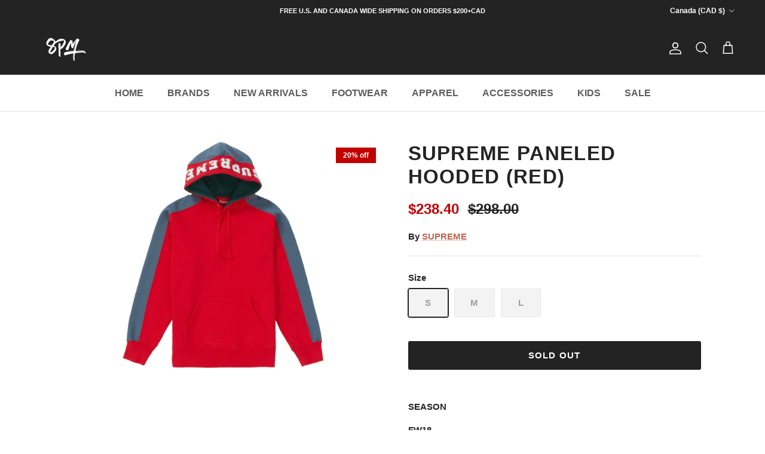

--- FILE ---
content_type: text/html; charset=utf-8
request_url: https://www.8pmshop.ca/products/supreme-paneled-hooded-red
body_size: 26462
content:
<!doctype html>
<html class="no-js" lang="en" dir="ltr">
<head><meta charset="utf-8">
<meta name="viewport" content="width=device-width,initial-scale=1">
<title>SUPREME PANELED HOODED (RED) &ndash; 8pm Canada Store</title><link rel="canonical" href="https://www.8pmshop.ca/products/supreme-paneled-hooded-red"><meta name="description" content="SEASON FW18 COLOR RED RELEASE DATE 11/01/2018 RETAIL $480  "><meta property="og:site_name" content="8pm Canada Store">
<meta property="og:url" content="https://www.8pmshop.ca/products/supreme-paneled-hooded-red">
<meta property="og:title" content="SUPREME PANELED HOODED (RED)">
<meta property="og:type" content="product">
<meta property="og:description" content="SEASON FW18 COLOR RED RELEASE DATE 11/01/2018 RETAIL $480  "><meta property="og:image" content="http://www.8pmshop.ca/cdn/shop/products/Supreme-Paneled-Hooded-Sweatshirt-Red.jpg?crop=center&height=1200&v=1588379155&width=1200">
  <meta property="og:image:secure_url" content="https://www.8pmshop.ca/cdn/shop/products/Supreme-Paneled-Hooded-Sweatshirt-Red.jpg?crop=center&height=1200&v=1588379155&width=1200">
  <meta property="og:image:width" content="700">
  <meta property="og:image:height" content="500"><meta property="og:price:amount" content="238.40">
  <meta property="og:price:currency" content="CAD"><meta name="twitter:card" content="summary_large_image">
<meta name="twitter:title" content="SUPREME PANELED HOODED (RED)">
<meta name="twitter:description" content="SEASON FW18 COLOR RED RELEASE DATE 11/01/2018 RETAIL $480  ">
<style>@font-face {
  font-family: Jost;
  font-weight: 700;
  font-style: normal;
  font-display: fallback;
  src: url("//www.8pmshop.ca/cdn/fonts/jost/jost_n7.921dc18c13fa0b0c94c5e2517ffe06139c3615a3.woff2") format("woff2"),
       url("//www.8pmshop.ca/cdn/fonts/jost/jost_n7.cbfc16c98c1e195f46c536e775e4e959c5f2f22b.woff") format("woff");
}
:root {
  --page-container-width:          1600px;
  --reading-container-width:       720px;
  --divider-opacity:               0.14;
  --gutter-large:                  30px;
  --gutter-desktop:                20px;
  --gutter-mobile:                 16px;
  --section-padding:               50px;
  --larger-section-padding:        80px;
  --larger-section-padding-mobile: 60px;
  --largest-section-padding:       110px;
  --aos-animate-duration:          0.6s;

  --base-font-family:              Helvetica, Arial, sans-serif;
  --base-font-weight:              700;
  --base-font-style:               normal;
  --heading-font-family:           Helvetica, Arial, sans-serif;
  --heading-font-weight:           700;
  --heading-font-style:            normal;
  --heading-font-letter-spacing:   0.04em;
  --logo-font-family:              Jost, sans-serif;
  --logo-font-weight:              700;
  --logo-font-style:               normal;
  --nav-font-family:               Helvetica, Arial, sans-serif;
  --nav-font-weight:               700;
  --nav-font-style:                normal;

  --base-text-size:15px;
  --base-line-height:              1.6;
  --input-text-size:16px;
  --smaller-text-size-1:12px;
  --smaller-text-size-2:14px;
  --smaller-text-size-3:12px;
  --smaller-text-size-4:11px;
  --larger-text-size:33px;
  --super-large-text-size:58px;
  --super-large-mobile-text-size:26px;
  --larger-mobile-text-size:26px;
  --logo-text-size:34px;--btn-letter-spacing: 0.08em;
    --btn-text-transform: uppercase;
    --button-text-size: 13px;
    --quickbuy-button-text-size: 13;
    --small-feature-link-font-size: 0.75em;
    --input-btn-padding-top:             1.2em;
    --input-btn-padding-bottom:          1.2em;--heading-text-transform:none;
  --nav-text-size:                      16px;
  --mobile-menu-font-weight:            600;

  --body-bg-color:                      255 255 255;
  --bg-color:                           255 255 255;
  --body-text-color:                    35 35 35;
  --text-color:                         35 35 35;

  --header-text-col:                    #ffffff;--header-text-hover-col:             var(--header-text-col);--header-bg-col:                     #232323;
  --heading-color:                     35 35 35;
  --body-heading-color:                35 35 35;
  --heading-divider-col:               #dfe3e8;

  --logo-col:                          #171717;
  --main-nav-bg:                       #ffffff;
  --main-nav-link-col:                 #5c5c5c;
  --main-nav-link-hover-col:           #c16452;
  --main-nav-link-featured-col:        #b61d0f;

  --link-color:                        193 100 82;
  --body-link-color:                   193 100 82;

  --btn-bg-color:                        35 35 35;
  --btn-bg-hover-color:                  193 100 82;
  --btn-border-color:                    35 35 35;
  --btn-border-hover-color:              193 100 82;
  --btn-text-color:                      255 255 255;
  --btn-text-hover-color:                255 255 255;--btn-alt-bg-color:                    255 255 255;
  --btn-alt-text-color:                  35 35 35;
  --btn-alt-border-color:                35 35 35;
  --btn-alt-border-hover-color:          35 35 35;--btn-ter-bg-color:                    235 235 235;
  --btn-ter-text-color:                  0 0 0;
  --btn-ter-bg-hover-color:              35 35 35;
  --btn-ter-text-hover-color:            255 255 255;--btn-border-radius: 3px;--color-scheme-default:                             #ffffff;
  --color-scheme-default-color:                       255 255 255;
  --color-scheme-default-text-color:                  35 35 35;
  --color-scheme-default-head-color:                  35 35 35;
  --color-scheme-default-link-color:                  193 100 82;
  --color-scheme-default-btn-text-color:              255 255 255;
  --color-scheme-default-btn-text-hover-color:        255 255 255;
  --color-scheme-default-btn-bg-color:                35 35 35;
  --color-scheme-default-btn-bg-hover-color:          193 100 82;
  --color-scheme-default-btn-border-color:            35 35 35;
  --color-scheme-default-btn-border-hover-color:      193 100 82;
  --color-scheme-default-btn-alt-text-color:          35 35 35;
  --color-scheme-default-btn-alt-bg-color:            255 255 255;
  --color-scheme-default-btn-alt-border-color:        35 35 35;
  --color-scheme-default-btn-alt-border-hover-color:  35 35 35;

  --color-scheme-1:                             #fcfaf3;
  --color-scheme-1-color:                       252 250 243;
  --color-scheme-1-text-color:                  92 92 92;
  --color-scheme-1-head-color:                  23 23 23;
  --color-scheme-1-link-color:                  193 100 82;
  --color-scheme-1-btn-text-color:              255 255 255;
  --color-scheme-1-btn-text-hover-color:        255 255 255;
  --color-scheme-1-btn-bg-color:                35 35 35;
  --color-scheme-1-btn-bg-hover-color:          0 0 0;
  --color-scheme-1-btn-border-color:            35 35 35;
  --color-scheme-1-btn-border-hover-color:      0 0 0;
  --color-scheme-1-btn-alt-text-color:          35 35 35;
  --color-scheme-1-btn-alt-bg-color:            255 255 255;
  --color-scheme-1-btn-alt-border-color:        35 35 35;
  --color-scheme-1-btn-alt-border-hover-color:  35 35 35;

  --color-scheme-2:                             #faf2e6;
  --color-scheme-2-color:                       250 242 230;
  --color-scheme-2-text-color:                  92 92 92;
  --color-scheme-2-head-color:                  23 23 23;
  --color-scheme-2-link-color:                  193 100 82;
  --color-scheme-2-btn-text-color:              255 255 255;
  --color-scheme-2-btn-text-hover-color:        255 255 255;
  --color-scheme-2-btn-bg-color:                35 35 35;
  --color-scheme-2-btn-bg-hover-color:          0 0 0;
  --color-scheme-2-btn-border-color:            35 35 35;
  --color-scheme-2-btn-border-hover-color:      0 0 0;
  --color-scheme-2-btn-alt-text-color:          35 35 35;
  --color-scheme-2-btn-alt-bg-color:            255 255 255;
  --color-scheme-2-btn-alt-border-color:        35 35 35;
  --color-scheme-2-btn-alt-border-hover-color:  35 35 35;

  /* Shop Pay payment terms */
  --payment-terms-background-color:    #ffffff;--quickbuy-bg: 255 255 255;--body-input-background-color:       rgb(var(--body-bg-color));
  --input-background-color:            rgb(var(--body-bg-color));
  --body-input-text-color:             var(--body-text-color);
  --input-text-color:                  var(--body-text-color);
  --body-input-border-color:           rgb(200, 200, 200);
  --input-border-color:                rgb(200, 200, 200);
  --input-border-color-hover:          rgb(134, 134, 134);
  --input-border-color-active:         rgb(35, 35, 35);

  --swatch-cross-svg:                  url("data:image/svg+xml,%3Csvg xmlns='http://www.w3.org/2000/svg' width='240' height='240' viewBox='0 0 24 24' fill='none' stroke='rgb(200, 200, 200)' stroke-width='0.09' preserveAspectRatio='none' %3E%3Cline x1='24' y1='0' x2='0' y2='24'%3E%3C/line%3E%3C/svg%3E");
  --swatch-cross-hover:                url("data:image/svg+xml,%3Csvg xmlns='http://www.w3.org/2000/svg' width='240' height='240' viewBox='0 0 24 24' fill='none' stroke='rgb(134, 134, 134)' stroke-width='0.09' preserveAspectRatio='none' %3E%3Cline x1='24' y1='0' x2='0' y2='24'%3E%3C/line%3E%3C/svg%3E");
  --swatch-cross-active:               url("data:image/svg+xml,%3Csvg xmlns='http://www.w3.org/2000/svg' width='240' height='240' viewBox='0 0 24 24' fill='none' stroke='rgb(35, 35, 35)' stroke-width='0.09' preserveAspectRatio='none' %3E%3Cline x1='24' y1='0' x2='0' y2='24'%3E%3C/line%3E%3C/svg%3E");

  --footer-divider-col:                #ffffff;
  --footer-text-col:                   255 255 255;
  --footer-heading-col:                255 255 255;
  --footer-bg:                         #232323;--product-label-overlay-justify: flex-start;--product-label-overlay-align: flex-start;--product-label-overlay-reduction-text:   #ffffff;
  --product-label-overlay-reduction-bg:     #c20000;
  --product-label-overlay-stock-text:       #ffffff;
  --product-label-overlay-stock-bg:         #09728c;
  --product-label-overlay-new-text:         #ffffff;
  --product-label-overlay-new-bg:           #c16452;
  --product-label-overlay-meta-text:        #ffffff;
  --product-label-overlay-meta-bg:          #bd2585;
  --product-label-sale-text:                #c20000;
  --product-label-sold-text:                #171717;
  --product-label-preorder-text:            #3ea36a;

  --product-block-crop-align:               center;

  
  --product-block-price-align:              flex-start;
  --product-block-price-item-margin-start:  initial;
  --product-block-price-item-margin-end:    .5rem;
  

  --collection-block-image-position:   center center;

  --swatch-picker-image-size:          40px;
  --swatch-crop-align:                 center center;

  --image-overlay-text-color:          255 255 255;--image-overlay-bg:                  rgba(0, 0, 0, 0.12);
  --image-overlay-shadow-start:        rgb(0 0 0 / 0.16);
  --image-overlay-box-opacity:         0.88;--product-inventory-ok-box-color:            #f2faf0;
  --product-inventory-ok-text-color:           #108043;
  --product-inventory-ok-icon-box-fill-color:  #fff;
  --product-inventory-low-box-color:           #fcf1cd;
  --product-inventory-low-text-color:          #dd9a1a;
  --product-inventory-low-icon-box-fill-color: #fff;
  --product-inventory-low-text-color-channels: 16, 128, 67;
  --product-inventory-ok-text-color-channels:  221, 154, 26;

  --rating-star-color: 193 100 82;--overlay-align-left: start;
    --overlay-align-right: end;}html[dir=rtl] {
  --overlay-right-text-m-left: 0;
  --overlay-right-text-m-right: auto;
  --overlay-left-shadow-left-left: 15%;
  --overlay-left-shadow-left-right: -50%;
  --overlay-left-shadow-right-left: -85%;
  --overlay-left-shadow-right-right: 0;
}.image-overlay--bg-box .text-overlay .text-overlay__text {
    --image-overlay-box-bg: 255 255 255;
    --heading-color: var(--body-heading-color);
    --text-color: var(--body-text-color);
    --link-color: var(--body-link-color);
  }::selection {
    background: rgb(var(--body-heading-color));
    color: rgb(var(--body-bg-color));
  }
  ::-moz-selection {
    background: rgb(var(--body-heading-color));
    color: rgb(var(--body-bg-color));
  }.use-color-scheme--default {
  --product-label-sale-text:           #c20000;
  --product-label-sold-text:           #171717;
  --product-label-preorder-text:       #3ea36a;
  --input-background-color:            rgb(var(--body-bg-color));
  --input-text-color:                  var(--body-input-text-color);
  --input-border-color:                rgb(200, 200, 200);
  --input-border-color-hover:          rgb(134, 134, 134);
  --input-border-color-active:         rgb(35, 35, 35);
}</style>

  <link href="//www.8pmshop.ca/cdn/shop/t/66/assets/main.css?v=43422827842528680071743971538" rel="stylesheet" type="text/css" media="all" />
<script>
    document.documentElement.className = document.documentElement.className.replace('no-js', 'js');

    window.theme = {
      info: {
        name: 'Symmetry',
        version: '7.4.0'
      },
      device: {
        hasTouch: window.matchMedia('(any-pointer: coarse)').matches,
        hasHover: window.matchMedia('(hover: hover)').matches
      },
      mediaQueries: {
        md: '(min-width: 768px)',
        productMediaCarouselBreak: '(min-width: 1041px)'
      },
      routes: {
        base: 'https://www.8pmshop.ca',
        cart: '/cart',
        cartAdd: '/cart/add.js',
        cartUpdate: '/cart/update.js',
        predictiveSearch: '/search/suggest'
      },
      strings: {
        cartTermsConfirmation: "You must agree to the terms and conditions before continuing.",
        cartItemsQuantityError: "You can only add [QUANTITY] of this item to your cart.",
        generalSearchViewAll: "View all search results",
        noStock: "Sold out",
        noVariant: "Unavailable",
        productsProductChooseA: "Choose a",
        generalSearchPages: "Pages",
        generalSearchNoResultsWithoutTerms: "Sorry, we couldnʼt find any results",
        shippingCalculator: {
          singleRate: "There is one shipping rate for this destination:",
          multipleRates: "There are multiple shipping rates for this destination:",
          noRates: "We do not ship to this destination."
        }
      },
      settings: {
        moneyWithCurrencyFormat: "\u003cspan class='money'\u003e${{amount}}CAD\u003c\/span\u003e",
        cartType: "drawer",
        afterAddToCart: "drawer",
        quickbuyStyle: "off",
        externalLinksNewTab: true,
        internalLinksSmoothScroll: true
      }
    }

    theme.inlineNavigationCheck = function() {
      var pageHeader = document.querySelector('.pageheader'),
          inlineNavContainer = pageHeader.querySelector('.logo-area__left__inner'),
          inlineNav = inlineNavContainer.querySelector('.navigation--left');
      if (inlineNav && getComputedStyle(inlineNav).display != 'none') {
        var inlineMenuCentered = document.querySelector('.pageheader--layout-inline-menu-center'),
            logoContainer = document.querySelector('.logo-area__middle__inner');
        if(inlineMenuCentered) {
          var rightWidth = document.querySelector('.logo-area__right__inner').clientWidth,
              middleWidth = logoContainer.clientWidth,
              logoArea = document.querySelector('.logo-area'),
              computedLogoAreaStyle = getComputedStyle(logoArea),
              logoAreaInnerWidth = logoArea.clientWidth - Math.ceil(parseFloat(computedLogoAreaStyle.paddingLeft)) - Math.ceil(parseFloat(computedLogoAreaStyle.paddingRight)),
              availableNavWidth = logoAreaInnerWidth - Math.max(rightWidth, middleWidth) * 2 - 40;
          inlineNavContainer.style.maxWidth = availableNavWidth + 'px';
        }

        var firstInlineNavLink = inlineNav.querySelector('.navigation__item:first-child'),
            lastInlineNavLink = inlineNav.querySelector('.navigation__item:last-child');
        if (lastInlineNavLink) {
          var inlineNavWidth = null;
          if(document.querySelector('html[dir=rtl]')) {
            inlineNavWidth = firstInlineNavLink.offsetLeft - lastInlineNavLink.offsetLeft + firstInlineNavLink.offsetWidth;
          } else {
            inlineNavWidth = lastInlineNavLink.offsetLeft - firstInlineNavLink.offsetLeft + lastInlineNavLink.offsetWidth;
          }
          if (inlineNavContainer.offsetWidth >= inlineNavWidth) {
            pageHeader.classList.add('pageheader--layout-inline-permitted');
            var tallLogo = logoContainer.clientHeight > lastInlineNavLink.clientHeight + 20;
            if (tallLogo) {
              inlineNav.classList.add('navigation--tight-underline');
            } else {
              inlineNav.classList.remove('navigation--tight-underline');
            }
          } else {
            pageHeader.classList.remove('pageheader--layout-inline-permitted');
          }
        }
      }
    };

    theme.setInitialHeaderHeightProperty = () => {
      const section = document.querySelector('.section-header');
      if (section) {
        document.documentElement.style.setProperty('--theme-header-height', Math.ceil(section.clientHeight) + 'px');
      }
    };
  </script>

  <script src="//www.8pmshop.ca/cdn/shop/t/66/assets/main.js?v=74462154655922143831743971538" defer></script>
    <script src="//www.8pmshop.ca/cdn/shop/t/66/assets/animate-on-scroll.js?v=15249566486942820451743971538" defer></script>
    <link href="//www.8pmshop.ca/cdn/shop/t/66/assets/animate-on-scroll.css?v=116824741000487223811743971538" rel="stylesheet" type="text/css" media="all" />
  

  <script>window.performance && window.performance.mark && window.performance.mark('shopify.content_for_header.start');</script><meta name="facebook-domain-verification" content="u00zu7jh3tysr1hff7zgocxh1qh77d">
<meta name="google-site-verification" content="2Ujk92Aanzc91nCKtjpM1QXu8lHnpmftg-oPc46KYa0">
<meta id="shopify-digital-wallet" name="shopify-digital-wallet" content="/37712429101/digital_wallets/dialog">
<meta name="shopify-checkout-api-token" content="a13e17f977f139000ab1e6d0600cc84f">
<meta id="in-context-paypal-metadata" data-shop-id="37712429101" data-venmo-supported="false" data-environment="production" data-locale="en_US" data-paypal-v4="true" data-currency="CAD">
<link rel="alternate" type="application/json+oembed" href="https://www.8pmshop.ca/products/supreme-paneled-hooded-red.oembed">
<script async="async" src="/checkouts/internal/preloads.js?locale=en-CA"></script>
<script id="shopify-features" type="application/json">{"accessToken":"a13e17f977f139000ab1e6d0600cc84f","betas":["rich-media-storefront-analytics"],"domain":"www.8pmshop.ca","predictiveSearch":true,"shopId":37712429101,"locale":"en"}</script>
<script>var Shopify = Shopify || {};
Shopify.shop = "8pm-canada-store.myshopify.com";
Shopify.locale = "en";
Shopify.currency = {"active":"CAD","rate":"1.0"};
Shopify.country = "CA";
Shopify.theme = {"name":"Symmetry","id":175314272557,"schema_name":"Symmetry","schema_version":"7.4.0","theme_store_id":568,"role":"main"};
Shopify.theme.handle = "null";
Shopify.theme.style = {"id":null,"handle":null};
Shopify.cdnHost = "www.8pmshop.ca/cdn";
Shopify.routes = Shopify.routes || {};
Shopify.routes.root = "/";</script>
<script type="module">!function(o){(o.Shopify=o.Shopify||{}).modules=!0}(window);</script>
<script>!function(o){function n(){var o=[];function n(){o.push(Array.prototype.slice.apply(arguments))}return n.q=o,n}var t=o.Shopify=o.Shopify||{};t.loadFeatures=n(),t.autoloadFeatures=n()}(window);</script>
<script id="shop-js-analytics" type="application/json">{"pageType":"product"}</script>
<script defer="defer" async type="module" src="//www.8pmshop.ca/cdn/shopifycloud/shop-js/modules/v2/client.init-shop-cart-sync_BApSsMSl.en.esm.js"></script>
<script defer="defer" async type="module" src="//www.8pmshop.ca/cdn/shopifycloud/shop-js/modules/v2/chunk.common_CBoos6YZ.esm.js"></script>
<script type="module">
  await import("//www.8pmshop.ca/cdn/shopifycloud/shop-js/modules/v2/client.init-shop-cart-sync_BApSsMSl.en.esm.js");
await import("//www.8pmshop.ca/cdn/shopifycloud/shop-js/modules/v2/chunk.common_CBoos6YZ.esm.js");

  window.Shopify.SignInWithShop?.initShopCartSync?.({"fedCMEnabled":true,"windoidEnabled":true});

</script>
<script>(function() {
  var isLoaded = false;
  function asyncLoad() {
    if (isLoaded) return;
    isLoaded = true;
    var urls = ["\/\/www.powr.io\/powr.js?powr-token=8pm-canada-store.myshopify.com\u0026external-type=shopify\u0026shop=8pm-canada-store.myshopify.com","https:\/\/js.smile.io\/v1\/smile-shopify.js?shop=8pm-canada-store.myshopify.com","https:\/\/discount.webcontrive.com\/assets\/js\/discount-box.js?v=1.1\u0026shop=8pm-canada-store.myshopify.com","\/\/cdn.secomapp.com\/promotionpopup\/cdn\/allshops\/8pm-canada-store\/1607209908.js?shop=8pm-canada-store.myshopify.com","\/\/www.powr.io\/powr.js?powr-token=8pm-canada-store.myshopify.com\u0026external-type=shopify\u0026shop=8pm-canada-store.myshopify.com","https:\/\/sizechart.apps.avada.io\/scripttag\/avada-size-chart.min.js?shop=8pm-canada-store.myshopify.com","https:\/\/sizechart.zifyapp.com\/js\/frontend\/scripttag-v1.js?shop=8pm-canada-store.myshopify.com"];
    for (var i = 0; i < urls.length; i++) {
      var s = document.createElement('script');
      s.type = 'text/javascript';
      s.async = true;
      s.src = urls[i];
      var x = document.getElementsByTagName('script')[0];
      x.parentNode.insertBefore(s, x);
    }
  };
  if(window.attachEvent) {
    window.attachEvent('onload', asyncLoad);
  } else {
    window.addEventListener('load', asyncLoad, false);
  }
})();</script>
<script id="__st">var __st={"a":37712429101,"offset":-28800,"reqid":"4d85bc6f-afad-4c19-9a59-a4c14fc10aef-1768882931","pageurl":"www.8pmshop.ca\/products\/supreme-paneled-hooded-red","u":"84e23dc99482","p":"product","rtyp":"product","rid":4990711463981};</script>
<script>window.ShopifyPaypalV4VisibilityTracking = true;</script>
<script id="captcha-bootstrap">!function(){'use strict';const t='contact',e='account',n='new_comment',o=[[t,t],['blogs',n],['comments',n],[t,'customer']],c=[[e,'customer_login'],[e,'guest_login'],[e,'recover_customer_password'],[e,'create_customer']],r=t=>t.map((([t,e])=>`form[action*='/${t}']:not([data-nocaptcha='true']) input[name='form_type'][value='${e}']`)).join(','),a=t=>()=>t?[...document.querySelectorAll(t)].map((t=>t.form)):[];function s(){const t=[...o],e=r(t);return a(e)}const i='password',u='form_key',d=['recaptcha-v3-token','g-recaptcha-response','h-captcha-response',i],f=()=>{try{return window.sessionStorage}catch{return}},m='__shopify_v',_=t=>t.elements[u];function p(t,e,n=!1){try{const o=window.sessionStorage,c=JSON.parse(o.getItem(e)),{data:r}=function(t){const{data:e,action:n}=t;return t[m]||n?{data:e,action:n}:{data:t,action:n}}(c);for(const[e,n]of Object.entries(r))t.elements[e]&&(t.elements[e].value=n);n&&o.removeItem(e)}catch(o){console.error('form repopulation failed',{error:o})}}const l='form_type',E='cptcha';function T(t){t.dataset[E]=!0}const w=window,h=w.document,L='Shopify',v='ce_forms',y='captcha';let A=!1;((t,e)=>{const n=(g='f06e6c50-85a8-45c8-87d0-21a2b65856fe',I='https://cdn.shopify.com/shopifycloud/storefront-forms-hcaptcha/ce_storefront_forms_captcha_hcaptcha.v1.5.2.iife.js',D={infoText:'Protected by hCaptcha',privacyText:'Privacy',termsText:'Terms'},(t,e,n)=>{const o=w[L][v],c=o.bindForm;if(c)return c(t,g,e,D).then(n);var r;o.q.push([[t,g,e,D],n]),r=I,A||(h.body.append(Object.assign(h.createElement('script'),{id:'captcha-provider',async:!0,src:r})),A=!0)});var g,I,D;w[L]=w[L]||{},w[L][v]=w[L][v]||{},w[L][v].q=[],w[L][y]=w[L][y]||{},w[L][y].protect=function(t,e){n(t,void 0,e),T(t)},Object.freeze(w[L][y]),function(t,e,n,w,h,L){const[v,y,A,g]=function(t,e,n){const i=e?o:[],u=t?c:[],d=[...i,...u],f=r(d),m=r(i),_=r(d.filter((([t,e])=>n.includes(e))));return[a(f),a(m),a(_),s()]}(w,h,L),I=t=>{const e=t.target;return e instanceof HTMLFormElement?e:e&&e.form},D=t=>v().includes(t);t.addEventListener('submit',(t=>{const e=I(t);if(!e)return;const n=D(e)&&!e.dataset.hcaptchaBound&&!e.dataset.recaptchaBound,o=_(e),c=g().includes(e)&&(!o||!o.value);(n||c)&&t.preventDefault(),c&&!n&&(function(t){try{if(!f())return;!function(t){const e=f();if(!e)return;const n=_(t);if(!n)return;const o=n.value;o&&e.removeItem(o)}(t);const e=Array.from(Array(32),(()=>Math.random().toString(36)[2])).join('');!function(t,e){_(t)||t.append(Object.assign(document.createElement('input'),{type:'hidden',name:u})),t.elements[u].value=e}(t,e),function(t,e){const n=f();if(!n)return;const o=[...t.querySelectorAll(`input[type='${i}']`)].map((({name:t})=>t)),c=[...d,...o],r={};for(const[a,s]of new FormData(t).entries())c.includes(a)||(r[a]=s);n.setItem(e,JSON.stringify({[m]:1,action:t.action,data:r}))}(t,e)}catch(e){console.error('failed to persist form',e)}}(e),e.submit())}));const S=(t,e)=>{t&&!t.dataset[E]&&(n(t,e.some((e=>e===t))),T(t))};for(const o of['focusin','change'])t.addEventListener(o,(t=>{const e=I(t);D(e)&&S(e,y())}));const B=e.get('form_key'),M=e.get(l),P=B&&M;t.addEventListener('DOMContentLoaded',(()=>{const t=y();if(P)for(const e of t)e.elements[l].value===M&&p(e,B);[...new Set([...A(),...v().filter((t=>'true'===t.dataset.shopifyCaptcha))])].forEach((e=>S(e,t)))}))}(h,new URLSearchParams(w.location.search),n,t,e,['guest_login'])})(!0,!0)}();</script>
<script integrity="sha256-4kQ18oKyAcykRKYeNunJcIwy7WH5gtpwJnB7kiuLZ1E=" data-source-attribution="shopify.loadfeatures" defer="defer" src="//www.8pmshop.ca/cdn/shopifycloud/storefront/assets/storefront/load_feature-a0a9edcb.js" crossorigin="anonymous"></script>
<script data-source-attribution="shopify.dynamic_checkout.dynamic.init">var Shopify=Shopify||{};Shopify.PaymentButton=Shopify.PaymentButton||{isStorefrontPortableWallets:!0,init:function(){window.Shopify.PaymentButton.init=function(){};var t=document.createElement("script");t.src="https://www.8pmshop.ca/cdn/shopifycloud/portable-wallets/latest/portable-wallets.en.js",t.type="module",document.head.appendChild(t)}};
</script>
<script data-source-attribution="shopify.dynamic_checkout.buyer_consent">
  function portableWalletsHideBuyerConsent(e){var t=document.getElementById("shopify-buyer-consent"),n=document.getElementById("shopify-subscription-policy-button");t&&n&&(t.classList.add("hidden"),t.setAttribute("aria-hidden","true"),n.removeEventListener("click",e))}function portableWalletsShowBuyerConsent(e){var t=document.getElementById("shopify-buyer-consent"),n=document.getElementById("shopify-subscription-policy-button");t&&n&&(t.classList.remove("hidden"),t.removeAttribute("aria-hidden"),n.addEventListener("click",e))}window.Shopify?.PaymentButton&&(window.Shopify.PaymentButton.hideBuyerConsent=portableWalletsHideBuyerConsent,window.Shopify.PaymentButton.showBuyerConsent=portableWalletsShowBuyerConsent);
</script>
<script data-source-attribution="shopify.dynamic_checkout.cart.bootstrap">document.addEventListener("DOMContentLoaded",(function(){function t(){return document.querySelector("shopify-accelerated-checkout-cart, shopify-accelerated-checkout")}if(t())Shopify.PaymentButton.init();else{new MutationObserver((function(e,n){t()&&(Shopify.PaymentButton.init(),n.disconnect())})).observe(document.body,{childList:!0,subtree:!0})}}));
</script>
<link id="shopify-accelerated-checkout-styles" rel="stylesheet" media="screen" href="https://www.8pmshop.ca/cdn/shopifycloud/portable-wallets/latest/accelerated-checkout-backwards-compat.css" crossorigin="anonymous">
<style id="shopify-accelerated-checkout-cart">
        #shopify-buyer-consent {
  margin-top: 1em;
  display: inline-block;
  width: 100%;
}

#shopify-buyer-consent.hidden {
  display: none;
}

#shopify-subscription-policy-button {
  background: none;
  border: none;
  padding: 0;
  text-decoration: underline;
  font-size: inherit;
  cursor: pointer;
}

#shopify-subscription-policy-button::before {
  box-shadow: none;
}

      </style>
<script id="sections-script" data-sections="related-products" defer="defer" src="//www.8pmshop.ca/cdn/shop/t/66/compiled_assets/scripts.js?v=89175"></script>
<script>window.performance && window.performance.mark && window.performance.mark('shopify.content_for_header.end');</script>
<!-- CC Custom Head Start --><!-- CC Custom Head End --><link href="https://monorail-edge.shopifysvc.com" rel="dns-prefetch">
<script>(function(){if ("sendBeacon" in navigator && "performance" in window) {try {var session_token_from_headers = performance.getEntriesByType('navigation')[0].serverTiming.find(x => x.name == '_s').description;} catch {var session_token_from_headers = undefined;}var session_cookie_matches = document.cookie.match(/_shopify_s=([^;]*)/);var session_token_from_cookie = session_cookie_matches && session_cookie_matches.length === 2 ? session_cookie_matches[1] : "";var session_token = session_token_from_headers || session_token_from_cookie || "";function handle_abandonment_event(e) {var entries = performance.getEntries().filter(function(entry) {return /monorail-edge.shopifysvc.com/.test(entry.name);});if (!window.abandonment_tracked && entries.length === 0) {window.abandonment_tracked = true;var currentMs = Date.now();var navigation_start = performance.timing.navigationStart;var payload = {shop_id: 37712429101,url: window.location.href,navigation_start,duration: currentMs - navigation_start,session_token,page_type: "product"};window.navigator.sendBeacon("https://monorail-edge.shopifysvc.com/v1/produce", JSON.stringify({schema_id: "online_store_buyer_site_abandonment/1.1",payload: payload,metadata: {event_created_at_ms: currentMs,event_sent_at_ms: currentMs}}));}}window.addEventListener('pagehide', handle_abandonment_event);}}());</script>
<script id="web-pixels-manager-setup">(function e(e,d,r,n,o){if(void 0===o&&(o={}),!Boolean(null===(a=null===(i=window.Shopify)||void 0===i?void 0:i.analytics)||void 0===a?void 0:a.replayQueue)){var i,a;window.Shopify=window.Shopify||{};var t=window.Shopify;t.analytics=t.analytics||{};var s=t.analytics;s.replayQueue=[],s.publish=function(e,d,r){return s.replayQueue.push([e,d,r]),!0};try{self.performance.mark("wpm:start")}catch(e){}var l=function(){var e={modern:/Edge?\/(1{2}[4-9]|1[2-9]\d|[2-9]\d{2}|\d{4,})\.\d+(\.\d+|)|Firefox\/(1{2}[4-9]|1[2-9]\d|[2-9]\d{2}|\d{4,})\.\d+(\.\d+|)|Chrom(ium|e)\/(9{2}|\d{3,})\.\d+(\.\d+|)|(Maci|X1{2}).+ Version\/(15\.\d+|(1[6-9]|[2-9]\d|\d{3,})\.\d+)([,.]\d+|)( \(\w+\)|)( Mobile\/\w+|) Safari\/|Chrome.+OPR\/(9{2}|\d{3,})\.\d+\.\d+|(CPU[ +]OS|iPhone[ +]OS|CPU[ +]iPhone|CPU IPhone OS|CPU iPad OS)[ +]+(15[._]\d+|(1[6-9]|[2-9]\d|\d{3,})[._]\d+)([._]\d+|)|Android:?[ /-](13[3-9]|1[4-9]\d|[2-9]\d{2}|\d{4,})(\.\d+|)(\.\d+|)|Android.+Firefox\/(13[5-9]|1[4-9]\d|[2-9]\d{2}|\d{4,})\.\d+(\.\d+|)|Android.+Chrom(ium|e)\/(13[3-9]|1[4-9]\d|[2-9]\d{2}|\d{4,})\.\d+(\.\d+|)|SamsungBrowser\/([2-9]\d|\d{3,})\.\d+/,legacy:/Edge?\/(1[6-9]|[2-9]\d|\d{3,})\.\d+(\.\d+|)|Firefox\/(5[4-9]|[6-9]\d|\d{3,})\.\d+(\.\d+|)|Chrom(ium|e)\/(5[1-9]|[6-9]\d|\d{3,})\.\d+(\.\d+|)([\d.]+$|.*Safari\/(?![\d.]+ Edge\/[\d.]+$))|(Maci|X1{2}).+ Version\/(10\.\d+|(1[1-9]|[2-9]\d|\d{3,})\.\d+)([,.]\d+|)( \(\w+\)|)( Mobile\/\w+|) Safari\/|Chrome.+OPR\/(3[89]|[4-9]\d|\d{3,})\.\d+\.\d+|(CPU[ +]OS|iPhone[ +]OS|CPU[ +]iPhone|CPU IPhone OS|CPU iPad OS)[ +]+(10[._]\d+|(1[1-9]|[2-9]\d|\d{3,})[._]\d+)([._]\d+|)|Android:?[ /-](13[3-9]|1[4-9]\d|[2-9]\d{2}|\d{4,})(\.\d+|)(\.\d+|)|Mobile Safari.+OPR\/([89]\d|\d{3,})\.\d+\.\d+|Android.+Firefox\/(13[5-9]|1[4-9]\d|[2-9]\d{2}|\d{4,})\.\d+(\.\d+|)|Android.+Chrom(ium|e)\/(13[3-9]|1[4-9]\d|[2-9]\d{2}|\d{4,})\.\d+(\.\d+|)|Android.+(UC? ?Browser|UCWEB|U3)[ /]?(15\.([5-9]|\d{2,})|(1[6-9]|[2-9]\d|\d{3,})\.\d+)\.\d+|SamsungBrowser\/(5\.\d+|([6-9]|\d{2,})\.\d+)|Android.+MQ{2}Browser\/(14(\.(9|\d{2,})|)|(1[5-9]|[2-9]\d|\d{3,})(\.\d+|))(\.\d+|)|K[Aa][Ii]OS\/(3\.\d+|([4-9]|\d{2,})\.\d+)(\.\d+|)/},d=e.modern,r=e.legacy,n=navigator.userAgent;return n.match(d)?"modern":n.match(r)?"legacy":"unknown"}(),u="modern"===l?"modern":"legacy",c=(null!=n?n:{modern:"",legacy:""})[u],f=function(e){return[e.baseUrl,"/wpm","/b",e.hashVersion,"modern"===e.buildTarget?"m":"l",".js"].join("")}({baseUrl:d,hashVersion:r,buildTarget:u}),m=function(e){var d=e.version,r=e.bundleTarget,n=e.surface,o=e.pageUrl,i=e.monorailEndpoint;return{emit:function(e){var a=e.status,t=e.errorMsg,s=(new Date).getTime(),l=JSON.stringify({metadata:{event_sent_at_ms:s},events:[{schema_id:"web_pixels_manager_load/3.1",payload:{version:d,bundle_target:r,page_url:o,status:a,surface:n,error_msg:t},metadata:{event_created_at_ms:s}}]});if(!i)return console&&console.warn&&console.warn("[Web Pixels Manager] No Monorail endpoint provided, skipping logging."),!1;try{return self.navigator.sendBeacon.bind(self.navigator)(i,l)}catch(e){}var u=new XMLHttpRequest;try{return u.open("POST",i,!0),u.setRequestHeader("Content-Type","text/plain"),u.send(l),!0}catch(e){return console&&console.warn&&console.warn("[Web Pixels Manager] Got an unhandled error while logging to Monorail."),!1}}}}({version:r,bundleTarget:l,surface:e.surface,pageUrl:self.location.href,monorailEndpoint:e.monorailEndpoint});try{o.browserTarget=l,function(e){var d=e.src,r=e.async,n=void 0===r||r,o=e.onload,i=e.onerror,a=e.sri,t=e.scriptDataAttributes,s=void 0===t?{}:t,l=document.createElement("script"),u=document.querySelector("head"),c=document.querySelector("body");if(l.async=n,l.src=d,a&&(l.integrity=a,l.crossOrigin="anonymous"),s)for(var f in s)if(Object.prototype.hasOwnProperty.call(s,f))try{l.dataset[f]=s[f]}catch(e){}if(o&&l.addEventListener("load",o),i&&l.addEventListener("error",i),u)u.appendChild(l);else{if(!c)throw new Error("Did not find a head or body element to append the script");c.appendChild(l)}}({src:f,async:!0,onload:function(){if(!function(){var e,d;return Boolean(null===(d=null===(e=window.Shopify)||void 0===e?void 0:e.analytics)||void 0===d?void 0:d.initialized)}()){var d=window.webPixelsManager.init(e)||void 0;if(d){var r=window.Shopify.analytics;r.replayQueue.forEach((function(e){var r=e[0],n=e[1],o=e[2];d.publishCustomEvent(r,n,o)})),r.replayQueue=[],r.publish=d.publishCustomEvent,r.visitor=d.visitor,r.initialized=!0}}},onerror:function(){return m.emit({status:"failed",errorMsg:"".concat(f," has failed to load")})},sri:function(e){var d=/^sha384-[A-Za-z0-9+/=]+$/;return"string"==typeof e&&d.test(e)}(c)?c:"",scriptDataAttributes:o}),m.emit({status:"loading"})}catch(e){m.emit({status:"failed",errorMsg:(null==e?void 0:e.message)||"Unknown error"})}}})({shopId: 37712429101,storefrontBaseUrl: "https://www.8pmshop.ca",extensionsBaseUrl: "https://extensions.shopifycdn.com/cdn/shopifycloud/web-pixels-manager",monorailEndpoint: "https://monorail-edge.shopifysvc.com/unstable/produce_batch",surface: "storefront-renderer",enabledBetaFlags: ["2dca8a86"],webPixelsConfigList: [{"id":"921469229","configuration":"{\"accountID\":\"10832\"}","eventPayloadVersion":"v1","runtimeContext":"STRICT","scriptVersion":"363102036fac99816563490492e5399f","type":"APP","apiClientId":4866667,"privacyPurposes":["ANALYTICS","MARKETING","SALE_OF_DATA"],"dataSharingAdjustments":{"protectedCustomerApprovalScopes":["read_customer_email","read_customer_name","read_customer_personal_data","read_customer_phone"]}},{"id":"824443181","configuration":"{\"config\":\"{\\\"pixel_id\\\":\\\"GT-PZQ3866\\\",\\\"target_country\\\":\\\"CA\\\",\\\"gtag_events\\\":[{\\\"type\\\":\\\"purchase\\\",\\\"action_label\\\":\\\"MC-4EGL7V95QL\\\"},{\\\"type\\\":\\\"page_view\\\",\\\"action_label\\\":\\\"MC-4EGL7V95QL\\\"},{\\\"type\\\":\\\"view_item\\\",\\\"action_label\\\":\\\"MC-4EGL7V95QL\\\"}],\\\"enable_monitoring_mode\\\":false}\"}","eventPayloadVersion":"v1","runtimeContext":"OPEN","scriptVersion":"b2a88bafab3e21179ed38636efcd8a93","type":"APP","apiClientId":1780363,"privacyPurposes":[],"dataSharingAdjustments":{"protectedCustomerApprovalScopes":["read_customer_address","read_customer_email","read_customer_name","read_customer_personal_data","read_customer_phone"]}},{"id":"406028589","configuration":"{\"pixel_id\":\"282364730179390\",\"pixel_type\":\"facebook_pixel\",\"metaapp_system_user_token\":\"-\"}","eventPayloadVersion":"v1","runtimeContext":"OPEN","scriptVersion":"ca16bc87fe92b6042fbaa3acc2fbdaa6","type":"APP","apiClientId":2329312,"privacyPurposes":["ANALYTICS","MARKETING","SALE_OF_DATA"],"dataSharingAdjustments":{"protectedCustomerApprovalScopes":["read_customer_address","read_customer_email","read_customer_name","read_customer_personal_data","read_customer_phone"]}},{"id":"shopify-app-pixel","configuration":"{}","eventPayloadVersion":"v1","runtimeContext":"STRICT","scriptVersion":"0450","apiClientId":"shopify-pixel","type":"APP","privacyPurposes":["ANALYTICS","MARKETING"]},{"id":"shopify-custom-pixel","eventPayloadVersion":"v1","runtimeContext":"LAX","scriptVersion":"0450","apiClientId":"shopify-pixel","type":"CUSTOM","privacyPurposes":["ANALYTICS","MARKETING"]}],isMerchantRequest: false,initData: {"shop":{"name":"8pm Canada Store","paymentSettings":{"currencyCode":"CAD"},"myshopifyDomain":"8pm-canada-store.myshopify.com","countryCode":"CA","storefrontUrl":"https:\/\/www.8pmshop.ca"},"customer":null,"cart":null,"checkout":null,"productVariants":[{"price":{"amount":238.4,"currencyCode":"CAD"},"product":{"title":"SUPREME PANELED HOODED (RED)","vendor":"SUPREME","id":"4990711463981","untranslatedTitle":"SUPREME PANELED HOODED (RED)","url":"\/products\/supreme-paneled-hooded-red","type":"HOODIES"},"id":"34175356370989","image":{"src":"\/\/www.8pmshop.ca\/cdn\/shop\/products\/Supreme-Paneled-Hooded-Sweatshirt-Red.jpg?v=1588379155"},"sku":"P0341S","title":"S","untranslatedTitle":"S"},{"price":{"amount":238.4,"currencyCode":"CAD"},"product":{"title":"SUPREME PANELED HOODED (RED)","vendor":"SUPREME","id":"4990711463981","untranslatedTitle":"SUPREME PANELED HOODED (RED)","url":"\/products\/supreme-paneled-hooded-red","type":"HOODIES"},"id":"34175356403757","image":{"src":"\/\/www.8pmshop.ca\/cdn\/shop\/products\/Supreme-Paneled-Hooded-Sweatshirt-Red.jpg?v=1588379155"},"sku":"P0342S","title":"M","untranslatedTitle":"M"},{"price":{"amount":238.4,"currencyCode":"CAD"},"product":{"title":"SUPREME PANELED HOODED (RED)","vendor":"SUPREME","id":"4990711463981","untranslatedTitle":"SUPREME PANELED HOODED (RED)","url":"\/products\/supreme-paneled-hooded-red","type":"HOODIES"},"id":"34175356436525","image":{"src":"\/\/www.8pmshop.ca\/cdn\/shop\/products\/Supreme-Paneled-Hooded-Sweatshirt-Red.jpg?v=1588379155"},"sku":"P0343S","title":"L","untranslatedTitle":"L"}],"purchasingCompany":null},},"https://www.8pmshop.ca/cdn","fcfee988w5aeb613cpc8e4bc33m6693e112",{"modern":"","legacy":""},{"shopId":"37712429101","storefrontBaseUrl":"https:\/\/www.8pmshop.ca","extensionBaseUrl":"https:\/\/extensions.shopifycdn.com\/cdn\/shopifycloud\/web-pixels-manager","surface":"storefront-renderer","enabledBetaFlags":"[\"2dca8a86\"]","isMerchantRequest":"false","hashVersion":"fcfee988w5aeb613cpc8e4bc33m6693e112","publish":"custom","events":"[[\"page_viewed\",{}],[\"product_viewed\",{\"productVariant\":{\"price\":{\"amount\":238.4,\"currencyCode\":\"CAD\"},\"product\":{\"title\":\"SUPREME PANELED HOODED (RED)\",\"vendor\":\"SUPREME\",\"id\":\"4990711463981\",\"untranslatedTitle\":\"SUPREME PANELED HOODED (RED)\",\"url\":\"\/products\/supreme-paneled-hooded-red\",\"type\":\"HOODIES\"},\"id\":\"34175356370989\",\"image\":{\"src\":\"\/\/www.8pmshop.ca\/cdn\/shop\/products\/Supreme-Paneled-Hooded-Sweatshirt-Red.jpg?v=1588379155\"},\"sku\":\"P0341S\",\"title\":\"S\",\"untranslatedTitle\":\"S\"}}]]"});</script><script>
  window.ShopifyAnalytics = window.ShopifyAnalytics || {};
  window.ShopifyAnalytics.meta = window.ShopifyAnalytics.meta || {};
  window.ShopifyAnalytics.meta.currency = 'CAD';
  var meta = {"product":{"id":4990711463981,"gid":"gid:\/\/shopify\/Product\/4990711463981","vendor":"SUPREME","type":"HOODIES","handle":"supreme-paneled-hooded-red","variants":[{"id":34175356370989,"price":23840,"name":"SUPREME PANELED HOODED (RED) - S","public_title":"S","sku":"P0341S"},{"id":34175356403757,"price":23840,"name":"SUPREME PANELED HOODED (RED) - M","public_title":"M","sku":"P0342S"},{"id":34175356436525,"price":23840,"name":"SUPREME PANELED HOODED (RED) - L","public_title":"L","sku":"P0343S"}],"remote":false},"page":{"pageType":"product","resourceType":"product","resourceId":4990711463981,"requestId":"4d85bc6f-afad-4c19-9a59-a4c14fc10aef-1768882931"}};
  for (var attr in meta) {
    window.ShopifyAnalytics.meta[attr] = meta[attr];
  }
</script>
<script class="analytics">
  (function () {
    var customDocumentWrite = function(content) {
      var jquery = null;

      if (window.jQuery) {
        jquery = window.jQuery;
      } else if (window.Checkout && window.Checkout.$) {
        jquery = window.Checkout.$;
      }

      if (jquery) {
        jquery('body').append(content);
      }
    };

    var hasLoggedConversion = function(token) {
      if (token) {
        return document.cookie.indexOf('loggedConversion=' + token) !== -1;
      }
      return false;
    }

    var setCookieIfConversion = function(token) {
      if (token) {
        var twoMonthsFromNow = new Date(Date.now());
        twoMonthsFromNow.setMonth(twoMonthsFromNow.getMonth() + 2);

        document.cookie = 'loggedConversion=' + token + '; expires=' + twoMonthsFromNow;
      }
    }

    var trekkie = window.ShopifyAnalytics.lib = window.trekkie = window.trekkie || [];
    if (trekkie.integrations) {
      return;
    }
    trekkie.methods = [
      'identify',
      'page',
      'ready',
      'track',
      'trackForm',
      'trackLink'
    ];
    trekkie.factory = function(method) {
      return function() {
        var args = Array.prototype.slice.call(arguments);
        args.unshift(method);
        trekkie.push(args);
        return trekkie;
      };
    };
    for (var i = 0; i < trekkie.methods.length; i++) {
      var key = trekkie.methods[i];
      trekkie[key] = trekkie.factory(key);
    }
    trekkie.load = function(config) {
      trekkie.config = config || {};
      trekkie.config.initialDocumentCookie = document.cookie;
      var first = document.getElementsByTagName('script')[0];
      var script = document.createElement('script');
      script.type = 'text/javascript';
      script.onerror = function(e) {
        var scriptFallback = document.createElement('script');
        scriptFallback.type = 'text/javascript';
        scriptFallback.onerror = function(error) {
                var Monorail = {
      produce: function produce(monorailDomain, schemaId, payload) {
        var currentMs = new Date().getTime();
        var event = {
          schema_id: schemaId,
          payload: payload,
          metadata: {
            event_created_at_ms: currentMs,
            event_sent_at_ms: currentMs
          }
        };
        return Monorail.sendRequest("https://" + monorailDomain + "/v1/produce", JSON.stringify(event));
      },
      sendRequest: function sendRequest(endpointUrl, payload) {
        // Try the sendBeacon API
        if (window && window.navigator && typeof window.navigator.sendBeacon === 'function' && typeof window.Blob === 'function' && !Monorail.isIos12()) {
          var blobData = new window.Blob([payload], {
            type: 'text/plain'
          });

          if (window.navigator.sendBeacon(endpointUrl, blobData)) {
            return true;
          } // sendBeacon was not successful

        } // XHR beacon

        var xhr = new XMLHttpRequest();

        try {
          xhr.open('POST', endpointUrl);
          xhr.setRequestHeader('Content-Type', 'text/plain');
          xhr.send(payload);
        } catch (e) {
          console.log(e);
        }

        return false;
      },
      isIos12: function isIos12() {
        return window.navigator.userAgent.lastIndexOf('iPhone; CPU iPhone OS 12_') !== -1 || window.navigator.userAgent.lastIndexOf('iPad; CPU OS 12_') !== -1;
      }
    };
    Monorail.produce('monorail-edge.shopifysvc.com',
      'trekkie_storefront_load_errors/1.1',
      {shop_id: 37712429101,
      theme_id: 175314272557,
      app_name: "storefront",
      context_url: window.location.href,
      source_url: "//www.8pmshop.ca/cdn/s/trekkie.storefront.cd680fe47e6c39ca5d5df5f0a32d569bc48c0f27.min.js"});

        };
        scriptFallback.async = true;
        scriptFallback.src = '//www.8pmshop.ca/cdn/s/trekkie.storefront.cd680fe47e6c39ca5d5df5f0a32d569bc48c0f27.min.js';
        first.parentNode.insertBefore(scriptFallback, first);
      };
      script.async = true;
      script.src = '//www.8pmshop.ca/cdn/s/trekkie.storefront.cd680fe47e6c39ca5d5df5f0a32d569bc48c0f27.min.js';
      first.parentNode.insertBefore(script, first);
    };
    trekkie.load(
      {"Trekkie":{"appName":"storefront","development":false,"defaultAttributes":{"shopId":37712429101,"isMerchantRequest":null,"themeId":175314272557,"themeCityHash":"9770103786799363319","contentLanguage":"en","currency":"CAD","eventMetadataId":"b1584ce8-30d5-4589-b686-e83687e9d0da"},"isServerSideCookieWritingEnabled":true,"monorailRegion":"shop_domain","enabledBetaFlags":["65f19447"]},"Session Attribution":{},"S2S":{"facebookCapiEnabled":false,"source":"trekkie-storefront-renderer","apiClientId":580111}}
    );

    var loaded = false;
    trekkie.ready(function() {
      if (loaded) return;
      loaded = true;

      window.ShopifyAnalytics.lib = window.trekkie;

      var originalDocumentWrite = document.write;
      document.write = customDocumentWrite;
      try { window.ShopifyAnalytics.merchantGoogleAnalytics.call(this); } catch(error) {};
      document.write = originalDocumentWrite;

      window.ShopifyAnalytics.lib.page(null,{"pageType":"product","resourceType":"product","resourceId":4990711463981,"requestId":"4d85bc6f-afad-4c19-9a59-a4c14fc10aef-1768882931","shopifyEmitted":true});

      var match = window.location.pathname.match(/checkouts\/(.+)\/(thank_you|post_purchase)/)
      var token = match? match[1]: undefined;
      if (!hasLoggedConversion(token)) {
        setCookieIfConversion(token);
        window.ShopifyAnalytics.lib.track("Viewed Product",{"currency":"CAD","variantId":34175356370989,"productId":4990711463981,"productGid":"gid:\/\/shopify\/Product\/4990711463981","name":"SUPREME PANELED HOODED (RED) - S","price":"238.40","sku":"P0341S","brand":"SUPREME","variant":"S","category":"HOODIES","nonInteraction":true,"remote":false},undefined,undefined,{"shopifyEmitted":true});
      window.ShopifyAnalytics.lib.track("monorail:\/\/trekkie_storefront_viewed_product\/1.1",{"currency":"CAD","variantId":34175356370989,"productId":4990711463981,"productGid":"gid:\/\/shopify\/Product\/4990711463981","name":"SUPREME PANELED HOODED (RED) - S","price":"238.40","sku":"P0341S","brand":"SUPREME","variant":"S","category":"HOODIES","nonInteraction":true,"remote":false,"referer":"https:\/\/www.8pmshop.ca\/products\/supreme-paneled-hooded-red"});
      }
    });


        var eventsListenerScript = document.createElement('script');
        eventsListenerScript.async = true;
        eventsListenerScript.src = "//www.8pmshop.ca/cdn/shopifycloud/storefront/assets/shop_events_listener-3da45d37.js";
        document.getElementsByTagName('head')[0].appendChild(eventsListenerScript);

})();</script>
<script
  defer
  src="https://www.8pmshop.ca/cdn/shopifycloud/perf-kit/shopify-perf-kit-3.0.4.min.js"
  data-application="storefront-renderer"
  data-shop-id="37712429101"
  data-render-region="gcp-us-central1"
  data-page-type="product"
  data-theme-instance-id="175314272557"
  data-theme-name="Symmetry"
  data-theme-version="7.4.0"
  data-monorail-region="shop_domain"
  data-resource-timing-sampling-rate="10"
  data-shs="true"
  data-shs-beacon="true"
  data-shs-export-with-fetch="true"
  data-shs-logs-sample-rate="1"
  data-shs-beacon-endpoint="https://www.8pmshop.ca/api/collect"
></script>
</head>

<body class="template-product
 swatch-source-native swatch-method-swatches swatch-style-icon_circle
 cc-animate-enabled">

  <a class="skip-link visually-hidden" href="#content" data-cs-role="skip">Skip to content</a><!-- BEGIN sections: header-group -->
<div id="shopify-section-sections--24030338253101__announcement-bar" class="shopify-section shopify-section-group-header-group section-announcement-bar">

<announcement-bar id="section-id-sections--24030338253101__announcement-bar" class="announcement-bar announcement-bar--with-announcement">
    <style data-shopify>
#section-id-sections--24030338253101__announcement-bar {
        --bg-color: #232323;
        --bg-gradient: ;
        --heading-color: 255 255 255;
        --text-color: 255 255 255;
        --link-color: 255 255 255;
        --announcement-font-size: 11px;
      }
    </style>
<div class="announcement-bg announcement-bg--inactive absolute inset-0"
          data-index="1"
          style="
            background:
#232323
"></div><div class="container container--no-max relative">
      <div class="announcement-bar__left desktop-only">
        
<ul class="social inline-flex flex-wrap"></ul>

      </div>

      <div class="announcement-bar__middle"><div class="announcement-bar__announcements"><div
                class="announcement"
                style="--heading-color: 255 255 255;
                    --text-color: 255 255 255;
                    --link-color: 255 255 255;
                " 
              ><div class="announcement__text">
                  FREE U.S. AND CANADA WIDE SHIPPING ON ORDERS  $200+CAD

                  
                </div>
              </div><div
                class="announcement announcement--inactive"
                style="--heading-color: 255 255 255;
                    --text-color: 255 255 255;
                    --link-color: 255 255 255;
                " 
              ><div class="announcement__text">
                  FREE U.S. AND CANADA WIDE SHIPPING ON ORDERS  $300+CAD

                  
                </div>
              </div></div>
          <div class="announcement-bar__announcement-controller">
            <button class="announcement-button announcement-button--previous" aria-label="Previous"><svg width="24" height="24" viewBox="0 0 24 24" fill="none" stroke="currentColor" stroke-width="1.5" stroke-linecap="round" stroke-linejoin="round" class="icon feather feather-chevron-left" aria-hidden="true" focusable="false" role="presentation"><path d="m15 18-6-6 6-6"/></svg></button><button class="announcement-button announcement-button--next" aria-label="Next"><svg width="24" height="24" viewBox="0 0 24 24" fill="none" stroke="currentColor" stroke-width="1.5" stroke-linecap="round" stroke-linejoin="round" class="icon feather feather-chevron-right" aria-hidden="true" focusable="false" role="presentation"><path d="m9 18 6-6-6-6"/></svg></button>
          </div></div>

      <div class="announcement-bar__right desktop-only">
        
        
          <div class="header-localization">
            

<script src="//www.8pmshop.ca/cdn/shop/t/66/assets/custom-select.js?v=165097283151564761351743971538" defer="defer"></script><form method="post" action="/localization" id="annbar-localization" accept-charset="UTF-8" class="form localization no-js-hidden" enctype="multipart/form-data"><input type="hidden" name="form_type" value="localization" /><input type="hidden" name="utf8" value="✓" /><input type="hidden" name="_method" value="put" /><input type="hidden" name="return_to" value="/products/supreme-paneled-hooded-red" /><div class="localization__grid"><div class="localization__selector">
        <input type="hidden" name="country_code" value="CA">
<country-selector><label class="label visually-hidden no-js-hidden" for="annbar-localization-country-button">Country/Region</label><div class="custom-select relative w-full no-js-hidden"><button class="custom-select__btn input items-center" type="button"
            aria-expanded="false" aria-haspopup="listbox" id="annbar-localization-country-button">
      <span class="text-start">Canada (CAD&nbsp;$)</span>
      <svg width="20" height="20" viewBox="0 0 24 24" class="icon" role="presentation" focusable="false" aria-hidden="true">
        <path d="M20 8.5 12.5 16 5 8.5" stroke="currentColor" stroke-width="1.5" fill="none"/>
      </svg>
    </button>
    <ul class="custom-select__listbox absolute invisible" role="listbox" tabindex="-1"
        aria-hidden="true" hidden aria-activedescendant="annbar-localization-country-opt-0"><li class="custom-select__option flex items-center js-option" id="annbar-localization-country-opt-0" role="option"
            data-value="CA"
 aria-selected="true">
          <span class="pointer-events-none">Canada (CAD&nbsp;$)</span>
        </li></ul>
  </div></country-selector></div></div><script>
      customElements.whenDefined('custom-select').then(() => {
        if (!customElements.get('country-selector')) {
          class CountrySelector extends customElements.get('custom-select') {
            constructor() {
              super();
              this.loaded = false;
            }

            async showListbox() {
              if (this.loaded) {
                super.showListbox();
                return;
              }

              this.button.classList.add('is-loading');
              this.button.setAttribute('aria-disabled', 'true');

              try {
                const response = await fetch('?section_id=country-selector');
                if (!response.ok) throw new Error(response.status);

                const tmpl = document.createElement('template');
                tmpl.innerHTML = await response.text();

                const el = tmpl.content.querySelector('.custom-select__listbox');
                this.listbox.innerHTML = el.innerHTML;

                this.options = this.querySelectorAll('.custom-select__option');

                this.popular = this.querySelectorAll('[data-popular]');
                if (this.popular.length) {
                  this.popular[this.popular.length - 1].closest('.custom-select__option')
                    .classList.add('custom-select__option--visual-group-end');
                }

                this.selectedOption = this.querySelector('[aria-selected="true"]');
                if (!this.selectedOption) {
                  this.selectedOption = this.listbox.firstElementChild;
                }

                this.loaded = true;
              } catch {
                this.listbox.innerHTML = '<li>Error fetching countries, please try again.</li>';
              } finally {
                super.showListbox();
                this.button.classList.remove('is-loading');
                this.button.setAttribute('aria-disabled', 'false');
              }
            }

            setButtonWidth() {
              return;
            }
          }

          customElements.define('country-selector', CountrySelector);
        }
      });
    </script><script>
    document.getElementById('annbar-localization').addEventListener('change', (evt) => {
      const input = evt.target.closest('.localization__selector').firstElementChild;
      if (input && input.tagName === 'INPUT') {
        input.value = evt.detail ? evt.detail.selectedValue : evt.target.value;
        evt.currentTarget.submit();
      }
    });
  </script></form>
          </div>
        
      </div>
    </div>
  </announcement-bar>
</div><div id="shopify-section-sections--24030338253101__header" class="shopify-section shopify-section-group-header-group section-header"><style data-shopify>
  .logo img {
    width: 120px;
  }
  .logo-area__middle--logo-image {
    max-width: 120px;
  }
  @media (max-width: 767.98px) {
    .logo img {
      width: 190px;
    }
  }.section-header {
    position: -webkit-sticky;
    position: sticky;
  }</style>
<page-header data-section-id="sections--24030338253101__header">
  <div id="pageheader" class="pageheader pageheader--layout-inline-menu-center pageheader--sticky">
    <div class="logo-area container container--no-max">
      <div class="logo-area__left">
        <div class="logo-area__left__inner">
          <button class="mobile-nav-toggle" aria-label="Menu" aria-controls="main-nav"><svg width="24" height="24" viewBox="0 0 24 24" fill="none" stroke="currentColor" stroke-width="1.5" stroke-linecap="round" stroke-linejoin="round" class="icon feather feather-menu" aria-hidden="true" focusable="false" role="presentation"><path d="M3 12h18M3 6h18M3 18h18"/></svg></button>
          
            <a class="show-search-link" href="/search" aria-label="Search">
              <span class="show-search-link__icon"><svg class="icon" width="24" height="24" viewBox="0 0 24 24" aria-hidden="true" focusable="false" role="presentation"><g transform="translate(3 3)" stroke="currentColor" stroke-width="1.5" fill="none" fill-rule="evenodd"><circle cx="7.824" cy="7.824" r="7.824"/><path stroke-linecap="square" d="m13.971 13.971 4.47 4.47"/></g></svg></span>
              <span class="show-search-link__text visually-hidden">Search</span>
            </a>
          
          
            <div id="proxy-nav" class="navigation navigation--left" role="navigation" aria-label="Primary">
              <div class="navigation__tier-1-container">
                <ul class="navigation__tier-1">
                  
<li class="navigation__item">
                      <a href="/" class="navigation__link" >HOME</a>
                    </li>
                  
<li class="navigation__item navigation__item--with-children navigation__item--with-small-menu">
                      <a href="/collections/all-product" class="navigation__link" aria-haspopup="true" aria-expanded="false" aria-controls="NavigationTier2-2">BRANDS</a>
                    </li>
                  
<li class="navigation__item">
                      <a href="/collections/all-product" class="navigation__link" >NEW ARRIVALS</a>
                    </li>
                  
<li class="navigation__item navigation__item--with-children navigation__item--with-small-menu">
                      <a href="/collections/footwear" class="navigation__link" aria-haspopup="true" aria-expanded="false" aria-controls="NavigationTier2-4">FOOTWEAR</a>
                    </li>
                  
<li class="navigation__item navigation__item--with-children navigation__item--with-small-menu">
                      <a href="/collections/apparel" class="navigation__link" aria-haspopup="true" aria-expanded="false" aria-controls="NavigationTier2-5">APPAREL</a>
                    </li>
                  
<li class="navigation__item">
                      <a href="/collections/accessories" class="navigation__link" >ACCESSORIES</a>
                    </li>
                  
<li class="navigation__item navigation__item--with-children navigation__item--with-small-menu">
                      <a href="/collections/kids" class="navigation__link" aria-haspopup="true" aria-expanded="false" aria-controls="NavigationTier2-7">KIDS</a>
                    </li>
                  
<li class="navigation__item">
                      <a href="/collections/sale" class="navigation__link" >SALE</a>
                    </li>
                  
                </ul>
              </div>
            </div>
          
        </div>
      </div>

      <div class="logo-area__middle logo-area__middle--logo-image">
        <div class="logo-area__middle__inner">
          <div class="logo"><a class="logo__link" href="/" title="8pm Canada Store"><img class="logo__image" src="//www.8pmshop.ca/cdn/shop/files/BPM___1_1.png?v=1743973400&width=240" alt="8pm Canada Store" itemprop="logo" width="3334" height="1363" loading="eager" /></a></div>
        </div>
      </div>

      <div class="logo-area__right">
        <div class="logo-area__right__inner">
          
            
              <a class="header-account-link" href="/account/login" aria-label="Account">
                <span class="header-account-link__text visually-hidden">Account</span>
                <span class="header-account-link__icon"><svg class="icon" width="24" height="24" viewBox="0 0 24 24" aria-hidden="true" focusable="false" role="presentation"><g fill="none" fill-rule="evenodd"><path d="M12 2a5 5 0 1 1 0 10 5 5 0 0 1 0-10Zm0 1.429a3.571 3.571 0 1 0 0 7.142 3.571 3.571 0 0 0 0-7.142Z" fill="currentColor"/><path d="M3 18.25c0-2.486 4.542-4 9.028-4 4.486 0 8.972 1.514 8.972 4v3H3v-3Z" stroke="currentColor" stroke-width="1.5"/><circle stroke="currentColor" stroke-width="1.5" cx="12" cy="7" r="4.25"/></g></svg></span>
              </a>
            
          
          
            <a class="show-search-link" href="/search">
              <span class="show-search-link__text visually-hidden">Search</span>
              <span class="show-search-link__icon"><svg class="icon" width="24" height="24" viewBox="0 0 24 24" aria-hidden="true" focusable="false" role="presentation"><g transform="translate(3 3)" stroke="currentColor" stroke-width="1.5" fill="none" fill-rule="evenodd"><circle cx="7.824" cy="7.824" r="7.824"/><path stroke-linecap="square" d="m13.971 13.971 4.47 4.47"/></g></svg></span>
            </a>
          
<a href="/cart" class="cart-link" data-hash="e3b0c44298fc1c149afbf4c8996fb92427ae41e4649b934ca495991b7852b855">
            <span class="cart-link__label visually-hidden">Cart</span>
            <span class="cart-link__icon"><svg class="icon" width="24" height="24" viewBox="0 0 24 24" aria-hidden="true" focusable="false" role="presentation"><g fill="none" fill-rule="evenodd"><path d="M0 0h24v24H0z"/><path d="M15.321 9.5V5.321a3.321 3.321 0 0 0-6.642 0V9.5" stroke="currentColor" stroke-width="1.5"/><path stroke="currentColor" stroke-width="1.5" d="M5.357 7.705h13.286l1.107 13.563H4.25z"/></g></svg><span class="cart-link__count"></span>
            </span>
          </a>
        </div>
      </div>
    </div><script src="//www.8pmshop.ca/cdn/shop/t/66/assets/main-search.js?v=76809749390081725741743971538" defer></script>
      <main-search class="main-search "
          data-quick-search="true"
          data-quick-search-meta="true">

        <div class="main-search__container container">
          <button class="main-search__close" aria-label="Close"><svg width="24" height="24" viewBox="0 0 24 24" fill="none" stroke="currentColor" stroke-width="1" stroke-linecap="round" stroke-linejoin="round" class="icon feather feather-x" aria-hidden="true" focusable="false" role="presentation"><path d="M18 6 6 18M6 6l12 12"/></svg></button>

          <form class="main-search__form" action="/search" method="get" autocomplete="off">
            <div class="main-search__input-container">
              <input class="main-search__input" type="text" name="q" autocomplete="off" placeholder="Search our store" aria-label="Search" />
              <button class="main-search__button" type="submit" aria-label="Search"><svg class="icon" width="24" height="24" viewBox="0 0 24 24" aria-hidden="true" focusable="false" role="presentation"><g transform="translate(3 3)" stroke="currentColor" stroke-width="1.5" fill="none" fill-rule="evenodd"><circle cx="7.824" cy="7.824" r="7.824"/><path stroke-linecap="square" d="m13.971 13.971 4.47 4.47"/></g></svg></button>
            </div><script src="//www.8pmshop.ca/cdn/shop/t/66/assets/search-suggestions.js?v=101886753114502501091743971538" defer></script>
              <search-suggestions></search-suggestions></form>

          <div class="main-search__results"></div>

          
        </div>
      </main-search></div>

  <main-navigation id="main-nav" class="desktop-only" data-proxy-nav="proxy-nav">
    <div class="navigation navigation--main" role="navigation" aria-label="Primary">
      <div class="navigation__tier-1-container">
        <ul class="navigation__tier-1">
  
<li class="navigation__item">
      <a href="/" class="navigation__link" >HOME</a>

      
    </li>
  
<li class="navigation__item navigation__item--with-children navigation__item--with-small-menu">
      <a href="/collections/all-product" class="navigation__link" aria-haspopup="true" aria-expanded="false" aria-controls="NavigationTier2-2">BRANDS</a>

      
        <a class="navigation__children-toggle" href="#" aria-label="Show links"><svg width="24" height="24" viewBox="0 0 24 24" fill="none" stroke="currentColor" stroke-width="1.3" stroke-linecap="round" stroke-linejoin="round" class="icon feather feather-chevron-down" aria-hidden="true" focusable="false" role="presentation"><path d="m6 9 6 6 6-6"/></svg></a>

        <div id="NavigationTier2-2" class="navigation__tier-2-container navigation__child-tier"><div class="container">
              <ul class="navigation__tier-2">
                
                  
                    <li class="navigation__item">
                      <a href="/collections/13-de-marzo" class="navigation__link" >13 DE MARZO</a>
                      

                      
                    </li>
                  
                    <li class="navigation__item">
                      <a href="/collections/51-e-john" class="navigation__link" > 51 E JOHN</a>
                      

                      
                    </li>
                  
                    <li class="navigation__item">
                      <a href="/collections/abyb" class="navigation__link" >ABYB</a>
                      

                      
                    </li>
                  
                    <li class="navigation__item">
                      <a href="/collections/acium" class="navigation__link" >ACIUM</a>
                      

                      
                    </li>
                  
                    <li class="navigation__item">
                      <a href="/collections/adlv" class="navigation__link" >ADLV</a>
                      

                      
                    </li>
                  
                    <li class="navigation__item">
                      <a href="/collections/adidas" class="navigation__link" >ADIDAS</a>
                      

                      
                    </li>
                  
                    <li class="navigation__item">
                      <a href="/collections/agam" class="navigation__link" >AGAM</a>
                      

                      
                    </li>
                  
                    <li class="navigation__item">
                      <a href="/collections/apede-mod" class="navigation__link" >APEDE MOD</a>
                      

                      
                    </li>
                  
                    <li class="navigation__item">
                      <a href="/collections/ann-andelman" class="navigation__link" >ANN ANDELMAN</a>
                      

                      
                    </li>
                  
                    <li class="navigation__item">
                      <a href="/collections/andyet-ad1" class="navigation__link" >ANDYET AD1</a>
                      

                      
                    </li>
                  
                    <li class="navigation__item">
                      <a href="/collections/ambush" class="navigation__link" >AMBUSH</a>
                      

                      
                    </li>
                  
                    <li class="navigation__item">
                      <a href="/collections/anti-social-social-club" class="navigation__link" >ANTI SOCIAL SOCIAL CLUB</a>
                      

                      
                    </li>
                  
                    <li class="navigation__item">
                      <a href="/collections/alexander-wang" class="navigation__link" >ALEXANDER WANG</a>
                      

                      
                    </li>
                  
                    <li class="navigation__item">
                      <a href="/collections/bape" class="navigation__link" >BAPE</a>
                      

                      
                    </li>
                  
                    <li class="navigation__item">
                      <a href="/collections/balenciaga" class="navigation__link" >BALENCIAGA</a>
                      

                      
                    </li>
                  
                    <li class="navigation__item">
                      <a href="/collections/bearbrick" class="navigation__link" >BEARBRICK</a>
                      

                      
                    </li>
                  
                    <li class="navigation__item">
                      <a href="/collections/beentrill" class="navigation__link" >BEENTRILL</a>
                      

                      
                    </li>
                  
                    <li class="navigation__item">
                      <a href="/collections/converse" class="navigation__link" >CONVERSE</a>
                      

                      
                    </li>
                  
                    <li class="navigation__item">
                      <a href="/collections/coppolella" class="navigation__link" >COPPOLELLA</a>
                      

                      
                    </li>
                  
                    <li class="navigation__item">
                      <a href="/collections/covernat" class="navigation__link" >COVERNAT</a>
                      

                      
                    </li>
                  
                    <li class="navigation__item">
                      <a href="/collections/c-lp-y" class="navigation__link" >C.LP.Y</a>
                      

                      
                    </li>
                  
                    <li class="navigation__item">
                      <a href="/collections/cloud-season" class="navigation__link" >CLOUD SEASON</a>
                      

                      
                    </li>
                  
                    <li class="navigation__item">
                      <a href="/collections/clot" class="navigation__link" >CLOT</a>
                      

                      
                    </li>
                  
                    <li class="navigation__item">
                      <a href="/collections/choco-concert" class="navigation__link" >CHOCO CONCERT</a>
                      

                      
                    </li>
                  
                    <li class="navigation__item">
                      <a href="/collections/chrome-hearts" class="navigation__link" >CHROME HEARTS</a>
                      

                      
                    </li>
                  
                    <li class="navigation__item">
                      <a href="/collections/crocs" class="navigation__link" >CROCS</a>
                      

                      
                    </li>
                  
                    <li class="navigation__item">
                      <a href="/collections/dianvevina" class="navigation__link" >DIANAVEVINA</a>
                      

                      
                    </li>
                  
                    <li class="navigation__item">
                      <a href="/collections/drew-house" class="navigation__link" >DREW HOUSE</a>
                      

                      
                    </li>
                  
                    <li class="navigation__item">
                      <a href="/collections/dode" class="navigation__link" >DODE</a>
                      

                      
                    </li>
                  
                    <li class="navigation__item">
                      <a href="/collections/emotional-world" class="navigation__link" >EMOTIONAL WORLD</a>
                      

                      
                    </li>
                  
                    <li class="navigation__item">
                      <a href="/collections/essential" class="navigation__link" >ESSENTIALS</a>
                      

                      
                    </li>
                  
                    <li class="navigation__item">
                      <a href="/collections/fear-of-god" class="navigation__link" >FEAR OF GOD</a>
                      

                      
                    </li>
                  
                    <li class="navigation__item">
                      <a href="/collections/human-made" class="navigation__link" >HUMAN MADE</a>
                      

                      
                    </li>
                  
                    <li class="navigation__item">
                      <a href="/collections/herlian" class="navigation__link" >HERLIAN</a>
                      

                      
                    </li>
                  
                    <li class="navigation__item">
                      <a href="/collections/fragemnet" class="navigation__link" >FRAGEMNET</a>
                      

                      
                    </li>
                  
                    <li class="navigation__item">
                      <a href="/collections/frame" class="navigation__link" >FRAME</a>
                      

                      
                    </li>
                  
                    <li class="navigation__item">
                      <a href="/collections/hebru" class="navigation__link" >HEBRU</a>
                      

                      
                    </li>
                  
                    <li class="navigation__item">
                      <a href="/collections/i-suddenly-sneezed" class="navigation__link" >I SUDDENLY SNEEZED</a>
                      

                      
                    </li>
                  
                    <li class="navigation__item">
                      <a href="/collections/ice-dust" class="navigation__link" >ICE DUST</a>
                      

                      
                    </li>
                  
                    <li class="navigation__item">
                      <a href="/collections/kaws-1" class="navigation__link" >KAWS</a>
                      

                      
                    </li>
                  
                    <li class="navigation__item">
                      <a href="/collections/kenzo" class="navigation__link" >KENZO</a>
                      

                      
                    </li>
                  
                    <li class="navigation__item">
                      <a href="/collections/junli" class="navigation__link" >JUNLI</a>
                      

                      
                    </li>
                  
                    <li class="navigation__item">
                      <a href="/collections/kvk" class="navigation__link" >KVK</a>
                      

                      
                    </li>
                  
                    <li class="navigation__item">
                      <a href="/collections/kimhekim" class="navigation__link" >KIMHĒKIM</a>
                      

                      
                    </li>
                  
                    <li class="navigation__item">
                      <a href="/collections/louis-vuitton" class="navigation__link" >LOUIS VUITTON</a>
                      

                      
                    </li>
                  
                    <li class="navigation__item">
                      <a href="/collections/lost-general" class="navigation__link" >LOST GENERAL</a>
                      

                      
                    </li>
                  
                    <li class="navigation__item">
                      <a href="/collections/mardi-mercredi" class="navigation__link" >MARDI MERCREDI</a>
                      

                      
                    </li>
                  
                    <li class="navigation__item">
                      <a href="/collections/macymccoy" class="navigation__link" >MACYMCCOY</a>
                      

                      
                    </li>
                  
                    <li class="navigation__item">
                      <a href="/collections/marithe-francois-girbaud" class="navigation__link" >MARITHE FRANCOIS GIRBAUD</a>
                      

                      
                    </li>
                  
                    <li class="navigation__item">
                      <a href="/collections/mastermind-japan" class="navigation__link" >MASTERMIND JAPAN</a>
                      

                      
                    </li>
                  
                    <li class="navigation__item">
                      <a href="/collections/medm" class="navigation__link" >MEDM</a>
                      

                      
                    </li>
                  
                    <li class="navigation__item">
                      <a href="/collections/ming-ma" class="navigation__link" >MING MA</a>
                      

                      
                    </li>
                  
                    <li class="navigation__item">
                      <a href="/collections/mlb" class="navigation__link" >MLB</a>
                      

                      
                    </li>
                  
                    <li class="navigation__item">
                      <a href="/collections/mnml" class="navigation__link" >MNML</a>
                      

                      
                    </li>
                  
                    <li class="navigation__item">
                      <a href="/collections/nana-jacqueline-1" class="navigation__link" >NANA JACQUELINE</a>
                      

                      
                    </li>
                  
                    <li class="navigation__item">
                      <a href="/collections/neighborhood" class="navigation__link" >NEIGHBORHOOD</a>
                      

                      
                    </li>
                  
                    <li class="navigation__item">
                      <a href="/collections/new-balance" class="navigation__link" >NEW BALANCE </a>
                      

                      
                    </li>
                  
                    <li class="navigation__item">
                      <a href="/collections/nerdy" class="navigation__link" >NERDY</a>
                      

                      
                    </li>
                  
                    <li class="navigation__item">
                      <a href="/collections/notawear" class="navigation__link" >NOTAWEAR</a>
                      

                      
                    </li>
                  
                    <li class="navigation__item">
                      <a href="/collections/nike" class="navigation__link" >NIKE</a>
                      

                      
                    </li>
                  
                    <li class="navigation__item">
                      <a href="/collections/ovo" class="navigation__link" >OVO</a>
                      

                      
                    </li>
                  
                    <li class="navigation__item">
                      <a href="/collections/off-white-1" class="navigation__link" >OFF WHITE</a>
                      

                      
                    </li>
                  
                    <li class="navigation__item">
                      <a href="/collections/pokemon" class="navigation__link" >POKEMON</a>
                      

                      
                    </li>
                  
                    <li class="navigation__item">
                      <a href="/collections/pop-mart" class="navigation__link" >POP MART</a>
                      

                      
                    </li>
                  
                    <li class="navigation__item">
                      <a href="/collections/rest-recreation" class="navigation__link" >REST&amp;RECREATION</a>
                      

                      
                    </li>
                  
                    <li class="navigation__item">
                      <a href="/collections/rocha-roma" class="navigation__link" >ROCHA ROMA</a>
                      

                      
                    </li>
                  
                    <li class="navigation__item">
                      <a href="/collections/ron-english" class="navigation__link" >RON ENGLISH</a>
                      

                      
                    </li>
                  
                    <li class="navigation__item">
                      <a href="/collections/ronron" class="navigation__link" >RONRON</a>
                      

                      
                    </li>
                  
                    <li class="navigation__item">
                      <a href="/collections/rumia" class="navigation__link" >RUMIA</a>
                      

                      
                    </li>
                  
                    <li class="navigation__item">
                      <a href="/collections/smfk" class="navigation__link" >SMFK</a>
                      

                      
                    </li>
                  
                    <li class="navigation__item">
                      <a href="/collections/smilerepublic" class="navigation__link" >SMILEREPUBLIC </a>
                      

                      
                    </li>
                  
                    <li class="navigation__item">
                      <a href="/collections/sei-carina-y" class="navigation__link" >SEI CARINA Y</a>
                      

                      
                    </li>
                  
                    <li class="navigation__item">
                      <a href="/collections/supreme" class="navigation__link" >SUPREME</a>
                      

                      
                    </li>
                  
                    <li class="navigation__item">
                      <a href="/collections/self-portrait" class="navigation__link" >SELF-PORTRAIT </a>
                      

                      
                    </li>
                  
                    <li class="navigation__item">
                      <a href="/collections/somesowe" class="navigation__link" > SOMESOWE</a>
                      

                      
                    </li>
                  
                    <li class="navigation__item">
                      <a href="/collections/stussy" class="navigation__link" >STUSSY</a>
                      

                      
                    </li>
                  
                    <li class="navigation__item">
                      <a href="/collections/tagi-2" class="navigation__link" >TAGI.</a>
                      

                      
                    </li>
                  
                    <li class="navigation__item">
                      <a href="/collections/takashi" class="navigation__link" >TAKASHI</a>
                      

                      
                    </li>
                  
                    <li class="navigation__item">
                      <a href="/collections/tady-king" class="navigation__link" >TADY &amp; KING</a>
                      

                      
                    </li>
                  
                    <li class="navigation__item">
                      <a href="/collections/three-quarters" class="navigation__link" >THREE QUARTERS</a>
                      

                      
                    </li>
                  
                    <li class="navigation__item">
                      <a href="/collections/the-north-face" class="navigation__link" >THE NORTH FACE</a>
                      

                      
                    </li>
                  
                    <li class="navigation__item">
                      <a href="/collections/the-last-redemption-1" class="navigation__link" >THE LAST REDEMPTION</a>
                      

                      
                    </li>
                  
                    <li class="navigation__item">
                      <a href="/collections/ther" class="navigation__link" >THER.</a>
                      

                      
                    </li>
                  
                    <li class="navigation__item">
                      <a href="/collections/travis-scott" class="navigation__link" >TRAVIS SCOTT</a>
                      

                      
                    </li>
                  
                    <li class="navigation__item">
                      <a href="/collections/unawares" class="navigation__link" >UNAWARES.</a>
                      

                      
                    </li>
                  
                    <li class="navigation__item">
                      <a href="/collections/we11done" class="navigation__link" >WE11DONE</a>
                      

                      
                    </li>
                  
                    <li class="navigation__item">
                      <a href="/collections/xoxogoodboy" class="navigation__link" >XOXOGOODBOY</a>
                      

                      
                    </li>
                  
                    <li class="navigation__item">
                      <a href="/collections/xvessel" class="navigation__link" >XVESSEL</a>
                      

                      
                    </li>
                  
                    <li class="navigation__item">
                      <a href="/collections/yuse" class="navigation__link" >YUSE</a>
                      

                      
                    </li>
                  
                

                
</ul>
            </div></div>
      
    </li>
  
<li class="navigation__item">
      <a href="/collections/all-product" class="navigation__link" >NEW ARRIVALS</a>

      
    </li>
  
<li class="navigation__item navigation__item--with-children navigation__item--with-small-menu">
      <a href="/collections/footwear" class="navigation__link" aria-haspopup="true" aria-expanded="false" aria-controls="NavigationTier2-4">FOOTWEAR</a>

      
        <a class="navigation__children-toggle" href="#" aria-label="Show links"><svg width="24" height="24" viewBox="0 0 24 24" fill="none" stroke="currentColor" stroke-width="1.3" stroke-linecap="round" stroke-linejoin="round" class="icon feather feather-chevron-down" aria-hidden="true" focusable="false" role="presentation"><path d="m6 9 6 6 6-6"/></svg></a>

        <div id="NavigationTier2-4" class="navigation__tier-2-container navigation__child-tier"><div class="container">
              <ul class="navigation__tier-2">
                
                  
                    <li class="navigation__item">
                      <a href="/collections/adidas" class="navigation__link" >ADIDAS</a>
                      

                      
                    </li>
                  
                    <li class="navigation__item">
                      <a href="/collections/new-balance" class="navigation__link" >NEW BALANCE</a>
                      

                      
                    </li>
                  
                    <li class="navigation__item">
                      <a href="/collections/nike/SHOES" class="navigation__link" >NIKE</a>
                      

                      
                    </li>
                  
                    <li class="navigation__item">
                      <a href="/collections/converse" class="navigation__link" >CONVERSE</a>
                      

                      
                    </li>
                  
                    <li class="navigation__item">
                      <a href="/collections/fear-of-god/SHOES" class="navigation__link" >FEAR OF GOD</a>
                      

                      
                    </li>
                  
                    <li class="navigation__item">
                      <a href="/collections/the-last-redemption-1/SHOES" class="navigation__link" >THE LAST REDEMPTION</a>
                      

                      
                    </li>
                  
                    <li class="navigation__item">
                      <a href="/collections/smfk/SHOES" class="navigation__link" >SMFK</a>
                      

                      
                    </li>
                  
                    <li class="navigation__item">
                      <a href="/collections/smilerepublic" class="navigation__link" >SMILEREPUBLIC </a>
                      

                      
                    </li>
                  
                    <li class="navigation__item">
                      <a href="/collections/xvessel/SHOES" class="navigation__link" >XVESSEL</a>
                      

                      
                    </li>
                  
                

                
</ul>
            </div></div>
      
    </li>
  
<li class="navigation__item navigation__item--with-children navigation__item--with-small-menu">
      <a href="/collections/apparel" class="navigation__link" aria-haspopup="true" aria-expanded="false" aria-controls="NavigationTier2-5">APPAREL</a>

      
        <a class="navigation__children-toggle" href="#" aria-label="Show links"><svg width="24" height="24" viewBox="0 0 24 24" fill="none" stroke="currentColor" stroke-width="1.3" stroke-linecap="round" stroke-linejoin="round" class="icon feather feather-chevron-down" aria-hidden="true" focusable="false" role="presentation"><path d="m6 9 6 6 6-6"/></svg></a>

        <div id="NavigationTier2-5" class="navigation__tier-2-container navigation__child-tier"><div class="container">
              <ul class="navigation__tier-2">
                
                  
                    <li class="navigation__item">
                      <a href="/collections/top" class="navigation__link" >TOPS</a>
                      

                      
                    </li>
                  
                    <li class="navigation__item">
                      <a href="/collections/tee" class="navigation__link" >TEES</a>
                      

                      
                    </li>
                  
                    <li class="navigation__item">
                      <a href="/collections/long-tee" class="navigation__link" >LONG SLEEVES</a>
                      

                      
                    </li>
                  
                    <li class="navigation__item">
                      <a href="/collections/crewneck" class="navigation__link" >CREWNECKS</a>
                      

                      
                    </li>
                  
                    <li class="navigation__item">
                      <a href="/collections/sweater" class="navigation__link" >SWEATERS</a>
                      

                      
                    </li>
                  
                    <li class="navigation__item">
                      <a href="/collections/hoodie" class="navigation__link" >HOODIES</a>
                      

                      
                    </li>
                  
                    <li class="navigation__item">
                      <a href="/collections/dress" class="navigation__link" >DRESSES</a>
                      

                      
                    </li>
                  
                    <li class="navigation__item">
                      <a href="/collections/jackets" class="navigation__link" >JACKETS</a>
                      

                      
                    </li>
                  
                    <li class="navigation__item">
                      <a href="/collections/shirts" class="navigation__link" >SHIRTS</a>
                      

                      
                    </li>
                  
                    <li class="navigation__item">
                      <a href="/collections/pants" class="navigation__link" >PANTS</a>
                      

                      
                    </li>
                  
                    <li class="navigation__item">
                      <a href="/collections/shorts" class="navigation__link" >SHORTS</a>
                      

                      
                    </li>
                  
                    <li class="navigation__item">
                      <a href="/collections/socks" class="navigation__link" >SOCKS</a>
                      

                      
                    </li>
                  
                

                
</ul>
            </div></div>
      
    </li>
  
<li class="navigation__item">
      <a href="/collections/accessories" class="navigation__link" >ACCESSORIES</a>

      
    </li>
  
<li class="navigation__item navigation__item--with-children navigation__item--with-small-menu">
      <a href="/collections/kids" class="navigation__link" aria-haspopup="true" aria-expanded="false" aria-controls="NavigationTier2-7">KIDS</a>

      
        <a class="navigation__children-toggle" href="#" aria-label="Show links"><svg width="24" height="24" viewBox="0 0 24 24" fill="none" stroke="currentColor" stroke-width="1.3" stroke-linecap="round" stroke-linejoin="round" class="icon feather feather-chevron-down" aria-hidden="true" focusable="false" role="presentation"><path d="m6 9 6 6 6-6"/></svg></a>

        <div id="NavigationTier2-7" class="navigation__tier-2-container navigation__child-tier"><div class="container">
              <ul class="navigation__tier-2">
                
                  
                    <li class="navigation__item">
                      <a href="/collections/adidas-1" class="navigation__link" >ADIDAS</a>
                      

                      
                    </li>
                  
                    <li class="navigation__item">
                      <a href="/collections/bonpoint" class="navigation__link" > BONPOINT</a>
                      

                      
                    </li>
                  
                    <li class="navigation__item">
                      <a href="/collections/burberry" class="navigation__link" >BURBERRY</a>
                      

                      
                    </li>
                  
                    <li class="navigation__item">
                      <a href="/collections/converse-kids" class="navigation__link" >CONVERSE </a>
                      

                      
                    </li>
                  
                    <li class="navigation__item">
                      <a href="/collections/chloe" class="navigation__link" >CHLOE</a>
                      

                      
                    </li>
                  
                    <li class="navigation__item">
                      <a href="/collections/drew-house-kids" class="navigation__link" >DREW HOUSE</a>
                      

                      
                    </li>
                  
                    <li class="navigation__item">
                      <a href="/collections/essentials-kids" class="navigation__link" >ESSENTIALS</a>
                      

                      
                    </li>
                  
                    <li class="navigation__item">
                      <a href="/collections/fendi" class="navigation__link" >FENDI</a>
                      

                      
                    </li>
                  
                    <li class="navigation__item">
                      <a href="/collections/givenchy" class="navigation__link" >GIVENCHY</a>
                      

                      
                    </li>
                  
                    <li class="navigation__item">
                      <a href="/collections/kaws-kids" class="navigation__link" >KAWS</a>
                      

                      
                    </li>
                  
                    <li class="navigation__item">
                      <a href="/collections/palm-angels" class="navigation__link" >PALM ANGELS</a>
                      

                      
                    </li>
                  
                    <li class="navigation__item">
                      <a href="/collections/nike-kids" class="navigation__link" >NIKE </a>
                      

                      
                    </li>
                  
                    <li class="navigation__item">
                      <a href="/collections/mideer" class="navigation__link" >MIDEER</a>
                      

                      
                    </li>
                  
                    <li class="navigation__item">
                      <a href="/collections/mlb-kids" class="navigation__link" >MLB</a>
                      

                      
                    </li>
                  
                    <li class="navigation__item">
                      <a href="/collections/monnalisa" class="navigation__link" >MONNALISA </a>
                      

                      
                    </li>
                  
                    <li class="navigation__item">
                      <a href="/collections/stone-island" class="navigation__link" >STONE ISLAND</a>
                      

                      
                    </li>
                  
                    <li class="navigation__item">
                      <a href="/collections/tutu-de-monde" class="navigation__link" >TUTU DE MONDE</a>
                      

                      
                    </li>
                  
                    <li class="navigation__item">
                      <a href="/collections/timi" class="navigation__link" >TIMI</a>
                      

                      
                    </li>
                  
                

                
</ul>
            </div></div>
      
    </li>
  
<li class="navigation__item">
      <a href="/collections/sale" class="navigation__link" >SALE</a>

      
    </li>
  
</ul>
      </div>
    </div><script class="mobile-navigation-drawer-template" type="text/template">
      <div class="mobile-navigation-drawer" data-mobile-expand-with-entire-link="true">
        <div class="navigation navigation--main" role="navigation" aria-label="Primary">
          <div class="navigation__tier-1-container">
            <div class="navigation__mobile-header">
              <a href="#" class="mobile-nav-back has-ltr-icon" aria-label="Back"><svg width="24" height="24" viewBox="0 0 24 24" fill="none" stroke="currentColor" stroke-width="1.3" stroke-linecap="round" stroke-linejoin="round" class="icon feather feather-chevron-left" aria-hidden="true" focusable="false" role="presentation"><path d="m15 18-6-6 6-6"/></svg></a>
              <span class="mobile-nav-title"></span>
              <a href="#" class="mobile-nav-toggle"  aria-label="Close"><svg width="24" height="24" viewBox="0 0 24 24" fill="none" stroke="currentColor" stroke-width="1.3" stroke-linecap="round" stroke-linejoin="round" class="icon feather feather-x" aria-hidden="true" focusable="false" role="presentation"><path d="M18 6 6 18M6 6l12 12"/></svg></a>
            </div>
            <ul class="navigation__tier-1">
  
<li class="navigation__item">
      <a href="/" class="navigation__link" >HOME</a>

      
    </li>
  
<li class="navigation__item navigation__item--with-children navigation__item--with-small-menu">
      <a href="/collections/all-product" class="navigation__link" aria-haspopup="true" aria-expanded="false" aria-controls="NavigationTier2-2-mob">BRANDS</a>

      
        <a class="navigation__children-toggle" href="#" aria-label="Show links"><svg width="24" height="24" viewBox="0 0 24 24" fill="none" stroke="currentColor" stroke-width="1.3" stroke-linecap="round" stroke-linejoin="round" class="icon feather feather-chevron-down" aria-hidden="true" focusable="false" role="presentation"><path d="m6 9 6 6 6-6"/></svg></a>

        <div id="NavigationTier2-2-mob" class="navigation__tier-2-container navigation__child-tier"><div class="container">
              <ul class="navigation__tier-2">
                
                  
                    <li class="navigation__item">
                      <a href="/collections/13-de-marzo" class="navigation__link" >13 DE MARZO</a>
                      

                      
                    </li>
                  
                    <li class="navigation__item">
                      <a href="/collections/51-e-john" class="navigation__link" > 51 E JOHN</a>
                      

                      
                    </li>
                  
                    <li class="navigation__item">
                      <a href="/collections/abyb" class="navigation__link" >ABYB</a>
                      

                      
                    </li>
                  
                    <li class="navigation__item">
                      <a href="/collections/acium" class="navigation__link" >ACIUM</a>
                      

                      
                    </li>
                  
                    <li class="navigation__item">
                      <a href="/collections/adlv" class="navigation__link" >ADLV</a>
                      

                      
                    </li>
                  
                    <li class="navigation__item">
                      <a href="/collections/adidas" class="navigation__link" >ADIDAS</a>
                      

                      
                    </li>
                  
                    <li class="navigation__item">
                      <a href="/collections/agam" class="navigation__link" >AGAM</a>
                      

                      
                    </li>
                  
                    <li class="navigation__item">
                      <a href="/collections/apede-mod" class="navigation__link" >APEDE MOD</a>
                      

                      
                    </li>
                  
                    <li class="navigation__item">
                      <a href="/collections/ann-andelman" class="navigation__link" >ANN ANDELMAN</a>
                      

                      
                    </li>
                  
                    <li class="navigation__item">
                      <a href="/collections/andyet-ad1" class="navigation__link" >ANDYET AD1</a>
                      

                      
                    </li>
                  
                    <li class="navigation__item">
                      <a href="/collections/ambush" class="navigation__link" >AMBUSH</a>
                      

                      
                    </li>
                  
                    <li class="navigation__item">
                      <a href="/collections/anti-social-social-club" class="navigation__link" >ANTI SOCIAL SOCIAL CLUB</a>
                      

                      
                    </li>
                  
                    <li class="navigation__item">
                      <a href="/collections/alexander-wang" class="navigation__link" >ALEXANDER WANG</a>
                      

                      
                    </li>
                  
                    <li class="navigation__item">
                      <a href="/collections/bape" class="navigation__link" >BAPE</a>
                      

                      
                    </li>
                  
                    <li class="navigation__item">
                      <a href="/collections/balenciaga" class="navigation__link" >BALENCIAGA</a>
                      

                      
                    </li>
                  
                    <li class="navigation__item">
                      <a href="/collections/bearbrick" class="navigation__link" >BEARBRICK</a>
                      

                      
                    </li>
                  
                    <li class="navigation__item">
                      <a href="/collections/beentrill" class="navigation__link" >BEENTRILL</a>
                      

                      
                    </li>
                  
                    <li class="navigation__item">
                      <a href="/collections/converse" class="navigation__link" >CONVERSE</a>
                      

                      
                    </li>
                  
                    <li class="navigation__item">
                      <a href="/collections/coppolella" class="navigation__link" >COPPOLELLA</a>
                      

                      
                    </li>
                  
                    <li class="navigation__item">
                      <a href="/collections/covernat" class="navigation__link" >COVERNAT</a>
                      

                      
                    </li>
                  
                    <li class="navigation__item">
                      <a href="/collections/c-lp-y" class="navigation__link" >C.LP.Y</a>
                      

                      
                    </li>
                  
                    <li class="navigation__item">
                      <a href="/collections/cloud-season" class="navigation__link" >CLOUD SEASON</a>
                      

                      
                    </li>
                  
                    <li class="navigation__item">
                      <a href="/collections/clot" class="navigation__link" >CLOT</a>
                      

                      
                    </li>
                  
                    <li class="navigation__item">
                      <a href="/collections/choco-concert" class="navigation__link" >CHOCO CONCERT</a>
                      

                      
                    </li>
                  
                    <li class="navigation__item">
                      <a href="/collections/chrome-hearts" class="navigation__link" >CHROME HEARTS</a>
                      

                      
                    </li>
                  
                    <li class="navigation__item">
                      <a href="/collections/crocs" class="navigation__link" >CROCS</a>
                      

                      
                    </li>
                  
                    <li class="navigation__item">
                      <a href="/collections/dianvevina" class="navigation__link" >DIANAVEVINA</a>
                      

                      
                    </li>
                  
                    <li class="navigation__item">
                      <a href="/collections/drew-house" class="navigation__link" >DREW HOUSE</a>
                      

                      
                    </li>
                  
                    <li class="navigation__item">
                      <a href="/collections/dode" class="navigation__link" >DODE</a>
                      

                      
                    </li>
                  
                    <li class="navigation__item">
                      <a href="/collections/emotional-world" class="navigation__link" >EMOTIONAL WORLD</a>
                      

                      
                    </li>
                  
                    <li class="navigation__item">
                      <a href="/collections/essential" class="navigation__link" >ESSENTIALS</a>
                      

                      
                    </li>
                  
                    <li class="navigation__item">
                      <a href="/collections/fear-of-god" class="navigation__link" >FEAR OF GOD</a>
                      

                      
                    </li>
                  
                    <li class="navigation__item">
                      <a href="/collections/human-made" class="navigation__link" >HUMAN MADE</a>
                      

                      
                    </li>
                  
                    <li class="navigation__item">
                      <a href="/collections/herlian" class="navigation__link" >HERLIAN</a>
                      

                      
                    </li>
                  
                    <li class="navigation__item">
                      <a href="/collections/fragemnet" class="navigation__link" >FRAGEMNET</a>
                      

                      
                    </li>
                  
                    <li class="navigation__item">
                      <a href="/collections/frame" class="navigation__link" >FRAME</a>
                      

                      
                    </li>
                  
                    <li class="navigation__item">
                      <a href="/collections/hebru" class="navigation__link" >HEBRU</a>
                      

                      
                    </li>
                  
                    <li class="navigation__item">
                      <a href="/collections/i-suddenly-sneezed" class="navigation__link" >I SUDDENLY SNEEZED</a>
                      

                      
                    </li>
                  
                    <li class="navigation__item">
                      <a href="/collections/ice-dust" class="navigation__link" >ICE DUST</a>
                      

                      
                    </li>
                  
                    <li class="navigation__item">
                      <a href="/collections/kaws-1" class="navigation__link" >KAWS</a>
                      

                      
                    </li>
                  
                    <li class="navigation__item">
                      <a href="/collections/kenzo" class="navigation__link" >KENZO</a>
                      

                      
                    </li>
                  
                    <li class="navigation__item">
                      <a href="/collections/junli" class="navigation__link" >JUNLI</a>
                      

                      
                    </li>
                  
                    <li class="navigation__item">
                      <a href="/collections/kvk" class="navigation__link" >KVK</a>
                      

                      
                    </li>
                  
                    <li class="navigation__item">
                      <a href="/collections/kimhekim" class="navigation__link" >KIMHĒKIM</a>
                      

                      
                    </li>
                  
                    <li class="navigation__item">
                      <a href="/collections/louis-vuitton" class="navigation__link" >LOUIS VUITTON</a>
                      

                      
                    </li>
                  
                    <li class="navigation__item">
                      <a href="/collections/lost-general" class="navigation__link" >LOST GENERAL</a>
                      

                      
                    </li>
                  
                    <li class="navigation__item">
                      <a href="/collections/mardi-mercredi" class="navigation__link" >MARDI MERCREDI</a>
                      

                      
                    </li>
                  
                    <li class="navigation__item">
                      <a href="/collections/macymccoy" class="navigation__link" >MACYMCCOY</a>
                      

                      
                    </li>
                  
                    <li class="navigation__item">
                      <a href="/collections/marithe-francois-girbaud" class="navigation__link" >MARITHE FRANCOIS GIRBAUD</a>
                      

                      
                    </li>
                  
                    <li class="navigation__item">
                      <a href="/collections/mastermind-japan" class="navigation__link" >MASTERMIND JAPAN</a>
                      

                      
                    </li>
                  
                    <li class="navigation__item">
                      <a href="/collections/medm" class="navigation__link" >MEDM</a>
                      

                      
                    </li>
                  
                    <li class="navigation__item">
                      <a href="/collections/ming-ma" class="navigation__link" >MING MA</a>
                      

                      
                    </li>
                  
                    <li class="navigation__item">
                      <a href="/collections/mlb" class="navigation__link" >MLB</a>
                      

                      
                    </li>
                  
                    <li class="navigation__item">
                      <a href="/collections/mnml" class="navigation__link" >MNML</a>
                      

                      
                    </li>
                  
                    <li class="navigation__item">
                      <a href="/collections/nana-jacqueline-1" class="navigation__link" >NANA JACQUELINE</a>
                      

                      
                    </li>
                  
                    <li class="navigation__item">
                      <a href="/collections/neighborhood" class="navigation__link" >NEIGHBORHOOD</a>
                      

                      
                    </li>
                  
                    <li class="navigation__item">
                      <a href="/collections/new-balance" class="navigation__link" >NEW BALANCE </a>
                      

                      
                    </li>
                  
                    <li class="navigation__item">
                      <a href="/collections/nerdy" class="navigation__link" >NERDY</a>
                      

                      
                    </li>
                  
                    <li class="navigation__item">
                      <a href="/collections/notawear" class="navigation__link" >NOTAWEAR</a>
                      

                      
                    </li>
                  
                    <li class="navigation__item">
                      <a href="/collections/nike" class="navigation__link" >NIKE</a>
                      

                      
                    </li>
                  
                    <li class="navigation__item">
                      <a href="/collections/ovo" class="navigation__link" >OVO</a>
                      

                      
                    </li>
                  
                    <li class="navigation__item">
                      <a href="/collections/off-white-1" class="navigation__link" >OFF WHITE</a>
                      

                      
                    </li>
                  
                    <li class="navigation__item">
                      <a href="/collections/pokemon" class="navigation__link" >POKEMON</a>
                      

                      
                    </li>
                  
                    <li class="navigation__item">
                      <a href="/collections/pop-mart" class="navigation__link" >POP MART</a>
                      

                      
                    </li>
                  
                    <li class="navigation__item">
                      <a href="/collections/rest-recreation" class="navigation__link" >REST&amp;RECREATION</a>
                      

                      
                    </li>
                  
                    <li class="navigation__item">
                      <a href="/collections/rocha-roma" class="navigation__link" >ROCHA ROMA</a>
                      

                      
                    </li>
                  
                    <li class="navigation__item">
                      <a href="/collections/ron-english" class="navigation__link" >RON ENGLISH</a>
                      

                      
                    </li>
                  
                    <li class="navigation__item">
                      <a href="/collections/ronron" class="navigation__link" >RONRON</a>
                      

                      
                    </li>
                  
                    <li class="navigation__item">
                      <a href="/collections/rumia" class="navigation__link" >RUMIA</a>
                      

                      
                    </li>
                  
                    <li class="navigation__item">
                      <a href="/collections/smfk" class="navigation__link" >SMFK</a>
                      

                      
                    </li>
                  
                    <li class="navigation__item">
                      <a href="/collections/smilerepublic" class="navigation__link" >SMILEREPUBLIC </a>
                      

                      
                    </li>
                  
                    <li class="navigation__item">
                      <a href="/collections/sei-carina-y" class="navigation__link" >SEI CARINA Y</a>
                      

                      
                    </li>
                  
                    <li class="navigation__item">
                      <a href="/collections/supreme" class="navigation__link" >SUPREME</a>
                      

                      
                    </li>
                  
                    <li class="navigation__item">
                      <a href="/collections/self-portrait" class="navigation__link" >SELF-PORTRAIT </a>
                      

                      
                    </li>
                  
                    <li class="navigation__item">
                      <a href="/collections/somesowe" class="navigation__link" > SOMESOWE</a>
                      

                      
                    </li>
                  
                    <li class="navigation__item">
                      <a href="/collections/stussy" class="navigation__link" >STUSSY</a>
                      

                      
                    </li>
                  
                    <li class="navigation__item">
                      <a href="/collections/tagi-2" class="navigation__link" >TAGI.</a>
                      

                      
                    </li>
                  
                    <li class="navigation__item">
                      <a href="/collections/takashi" class="navigation__link" >TAKASHI</a>
                      

                      
                    </li>
                  
                    <li class="navigation__item">
                      <a href="/collections/tady-king" class="navigation__link" >TADY &amp; KING</a>
                      

                      
                    </li>
                  
                    <li class="navigation__item">
                      <a href="/collections/three-quarters" class="navigation__link" >THREE QUARTERS</a>
                      

                      
                    </li>
                  
                    <li class="navigation__item">
                      <a href="/collections/the-north-face" class="navigation__link" >THE NORTH FACE</a>
                      

                      
                    </li>
                  
                    <li class="navigation__item">
                      <a href="/collections/the-last-redemption-1" class="navigation__link" >THE LAST REDEMPTION</a>
                      

                      
                    </li>
                  
                    <li class="navigation__item">
                      <a href="/collections/ther" class="navigation__link" >THER.</a>
                      

                      
                    </li>
                  
                    <li class="navigation__item">
                      <a href="/collections/travis-scott" class="navigation__link" >TRAVIS SCOTT</a>
                      

                      
                    </li>
                  
                    <li class="navigation__item">
                      <a href="/collections/unawares" class="navigation__link" >UNAWARES.</a>
                      

                      
                    </li>
                  
                    <li class="navigation__item">
                      <a href="/collections/we11done" class="navigation__link" >WE11DONE</a>
                      

                      
                    </li>
                  
                    <li class="navigation__item">
                      <a href="/collections/xoxogoodboy" class="navigation__link" >XOXOGOODBOY</a>
                      

                      
                    </li>
                  
                    <li class="navigation__item">
                      <a href="/collections/xvessel" class="navigation__link" >XVESSEL</a>
                      

                      
                    </li>
                  
                    <li class="navigation__item">
                      <a href="/collections/yuse" class="navigation__link" >YUSE</a>
                      

                      
                    </li>
                  
                

                
</ul>
            </div></div>
      
    </li>
  
<li class="navigation__item">
      <a href="/collections/all-product" class="navigation__link" >NEW ARRIVALS</a>

      
    </li>
  
<li class="navigation__item navigation__item--with-children navigation__item--with-small-menu">
      <a href="/collections/footwear" class="navigation__link" aria-haspopup="true" aria-expanded="false" aria-controls="NavigationTier2-4-mob">FOOTWEAR</a>

      
        <a class="navigation__children-toggle" href="#" aria-label="Show links"><svg width="24" height="24" viewBox="0 0 24 24" fill="none" stroke="currentColor" stroke-width="1.3" stroke-linecap="round" stroke-linejoin="round" class="icon feather feather-chevron-down" aria-hidden="true" focusable="false" role="presentation"><path d="m6 9 6 6 6-6"/></svg></a>

        <div id="NavigationTier2-4-mob" class="navigation__tier-2-container navigation__child-tier"><div class="container">
              <ul class="navigation__tier-2">
                
                  
                    <li class="navigation__item">
                      <a href="/collections/adidas" class="navigation__link" >ADIDAS</a>
                      

                      
                    </li>
                  
                    <li class="navigation__item">
                      <a href="/collections/new-balance" class="navigation__link" >NEW BALANCE</a>
                      

                      
                    </li>
                  
                    <li class="navigation__item">
                      <a href="/collections/nike/SHOES" class="navigation__link" >NIKE</a>
                      

                      
                    </li>
                  
                    <li class="navigation__item">
                      <a href="/collections/converse" class="navigation__link" >CONVERSE</a>
                      

                      
                    </li>
                  
                    <li class="navigation__item">
                      <a href="/collections/fear-of-god/SHOES" class="navigation__link" >FEAR OF GOD</a>
                      

                      
                    </li>
                  
                    <li class="navigation__item">
                      <a href="/collections/the-last-redemption-1/SHOES" class="navigation__link" >THE LAST REDEMPTION</a>
                      

                      
                    </li>
                  
                    <li class="navigation__item">
                      <a href="/collections/smfk/SHOES" class="navigation__link" >SMFK</a>
                      

                      
                    </li>
                  
                    <li class="navigation__item">
                      <a href="/collections/smilerepublic" class="navigation__link" >SMILEREPUBLIC </a>
                      

                      
                    </li>
                  
                    <li class="navigation__item">
                      <a href="/collections/xvessel/SHOES" class="navigation__link" >XVESSEL</a>
                      

                      
                    </li>
                  
                

                
</ul>
            </div></div>
      
    </li>
  
<li class="navigation__item navigation__item--with-children navigation__item--with-small-menu">
      <a href="/collections/apparel" class="navigation__link" aria-haspopup="true" aria-expanded="false" aria-controls="NavigationTier2-5-mob">APPAREL</a>

      
        <a class="navigation__children-toggle" href="#" aria-label="Show links"><svg width="24" height="24" viewBox="0 0 24 24" fill="none" stroke="currentColor" stroke-width="1.3" stroke-linecap="round" stroke-linejoin="round" class="icon feather feather-chevron-down" aria-hidden="true" focusable="false" role="presentation"><path d="m6 9 6 6 6-6"/></svg></a>

        <div id="NavigationTier2-5-mob" class="navigation__tier-2-container navigation__child-tier"><div class="container">
              <ul class="navigation__tier-2">
                
                  
                    <li class="navigation__item">
                      <a href="/collections/top" class="navigation__link" >TOPS</a>
                      

                      
                    </li>
                  
                    <li class="navigation__item">
                      <a href="/collections/tee" class="navigation__link" >TEES</a>
                      

                      
                    </li>
                  
                    <li class="navigation__item">
                      <a href="/collections/long-tee" class="navigation__link" >LONG SLEEVES</a>
                      

                      
                    </li>
                  
                    <li class="navigation__item">
                      <a href="/collections/crewneck" class="navigation__link" >CREWNECKS</a>
                      

                      
                    </li>
                  
                    <li class="navigation__item">
                      <a href="/collections/sweater" class="navigation__link" >SWEATERS</a>
                      

                      
                    </li>
                  
                    <li class="navigation__item">
                      <a href="/collections/hoodie" class="navigation__link" >HOODIES</a>
                      

                      
                    </li>
                  
                    <li class="navigation__item">
                      <a href="/collections/dress" class="navigation__link" >DRESSES</a>
                      

                      
                    </li>
                  
                    <li class="navigation__item">
                      <a href="/collections/jackets" class="navigation__link" >JACKETS</a>
                      

                      
                    </li>
                  
                    <li class="navigation__item">
                      <a href="/collections/shirts" class="navigation__link" >SHIRTS</a>
                      

                      
                    </li>
                  
                    <li class="navigation__item">
                      <a href="/collections/pants" class="navigation__link" >PANTS</a>
                      

                      
                    </li>
                  
                    <li class="navigation__item">
                      <a href="/collections/shorts" class="navigation__link" >SHORTS</a>
                      

                      
                    </li>
                  
                    <li class="navigation__item">
                      <a href="/collections/socks" class="navigation__link" >SOCKS</a>
                      

                      
                    </li>
                  
                

                
</ul>
            </div></div>
      
    </li>
  
<li class="navigation__item">
      <a href="/collections/accessories" class="navigation__link" >ACCESSORIES</a>

      
    </li>
  
<li class="navigation__item navigation__item--with-children navigation__item--with-small-menu">
      <a href="/collections/kids" class="navigation__link" aria-haspopup="true" aria-expanded="false" aria-controls="NavigationTier2-7-mob">KIDS</a>

      
        <a class="navigation__children-toggle" href="#" aria-label="Show links"><svg width="24" height="24" viewBox="0 0 24 24" fill="none" stroke="currentColor" stroke-width="1.3" stroke-linecap="round" stroke-linejoin="round" class="icon feather feather-chevron-down" aria-hidden="true" focusable="false" role="presentation"><path d="m6 9 6 6 6-6"/></svg></a>

        <div id="NavigationTier2-7-mob" class="navigation__tier-2-container navigation__child-tier"><div class="container">
              <ul class="navigation__tier-2">
                
                  
                    <li class="navigation__item">
                      <a href="/collections/adidas-1" class="navigation__link" >ADIDAS</a>
                      

                      
                    </li>
                  
                    <li class="navigation__item">
                      <a href="/collections/bonpoint" class="navigation__link" > BONPOINT</a>
                      

                      
                    </li>
                  
                    <li class="navigation__item">
                      <a href="/collections/burberry" class="navigation__link" >BURBERRY</a>
                      

                      
                    </li>
                  
                    <li class="navigation__item">
                      <a href="/collections/converse-kids" class="navigation__link" >CONVERSE </a>
                      

                      
                    </li>
                  
                    <li class="navigation__item">
                      <a href="/collections/chloe" class="navigation__link" >CHLOE</a>
                      

                      
                    </li>
                  
                    <li class="navigation__item">
                      <a href="/collections/drew-house-kids" class="navigation__link" >DREW HOUSE</a>
                      

                      
                    </li>
                  
                    <li class="navigation__item">
                      <a href="/collections/essentials-kids" class="navigation__link" >ESSENTIALS</a>
                      

                      
                    </li>
                  
                    <li class="navigation__item">
                      <a href="/collections/fendi" class="navigation__link" >FENDI</a>
                      

                      
                    </li>
                  
                    <li class="navigation__item">
                      <a href="/collections/givenchy" class="navigation__link" >GIVENCHY</a>
                      

                      
                    </li>
                  
                    <li class="navigation__item">
                      <a href="/collections/kaws-kids" class="navigation__link" >KAWS</a>
                      

                      
                    </li>
                  
                    <li class="navigation__item">
                      <a href="/collections/palm-angels" class="navigation__link" >PALM ANGELS</a>
                      

                      
                    </li>
                  
                    <li class="navigation__item">
                      <a href="/collections/nike-kids" class="navigation__link" >NIKE </a>
                      

                      
                    </li>
                  
                    <li class="navigation__item">
                      <a href="/collections/mideer" class="navigation__link" >MIDEER</a>
                      

                      
                    </li>
                  
                    <li class="navigation__item">
                      <a href="/collections/mlb-kids" class="navigation__link" >MLB</a>
                      

                      
                    </li>
                  
                    <li class="navigation__item">
                      <a href="/collections/monnalisa" class="navigation__link" >MONNALISA </a>
                      

                      
                    </li>
                  
                    <li class="navigation__item">
                      <a href="/collections/stone-island" class="navigation__link" >STONE ISLAND</a>
                      

                      
                    </li>
                  
                    <li class="navigation__item">
                      <a href="/collections/tutu-de-monde" class="navigation__link" >TUTU DE MONDE</a>
                      

                      
                    </li>
                  
                    <li class="navigation__item">
                      <a href="/collections/timi" class="navigation__link" >TIMI</a>
                      

                      
                    </li>
                  
                

                
</ul>
            </div></div>
      
    </li>
  
<li class="navigation__item">
      <a href="/collections/sale" class="navigation__link" >SALE</a>

      
    </li>
  
</ul>
            
          </div>
        </div>
        <div class="mobile-navigation-drawer__footer"></div>
      </div>
    </script>
  </main-navigation>

  <a href="#" class="header-shade mobile-nav-toggle" aria-label="Close"></a>
</page-header>

<script>
  theme.inlineNavigationCheck();
  setTimeout(theme.setInitialHeaderHeightProperty, 0);
</script><script type="application/ld+json">
  {
    "@context": "http://schema.org",
    "@type": "Organization",
    "name": "8pm Canada Store",
      "logo": "https:\/\/www.8pmshop.ca\/cdn\/shop\/files\/BPM___1_1.png?v=1743973400\u0026width=3334",
    
    "sameAs": [
      

    ],
    "url": "https:\/\/www.8pmshop.ca"
  }
</script>


</div>
<!-- END sections: header-group --><main id="content" role="main">
    <div class="container cf">

      <div id="shopify-section-template--24030337270061__main" class="shopify-section section-main-product page-section-spacing page-section-spacing--no-top-mobile">

<product-form class="js-product product-info quickbuy-content spaced-row container">
  <media-gallery class="media-gallery media-gallery--layout-columns-1 media-gallery-size-medium product-column-left "

      data-zoom-enabled

      data-preload
>

    <div class="media-gallery__inner">
      <div class="main-image"><carousel-slider class="mobile-only" role="region" aria-roledescription="Carousel" aria-label="" data-dynamic-height="true" data-dispatch-events="true" data-lazy="false">
          <div class="slider slider--no-scrollbar" id="slider-template--24030337270061__main" aria-live="polite" aria-atomic="true">
            <div class="slider__grid"><div class="slider__item is-active"
                  role="group" aria-roledescription="Slide"
                  aria-label="1 of 1"

                  data-media-id="8527957164077"><a class="block show-gallery" href="//www.8pmshop.ca/cdn/shop/products/Supreme-Paneled-Hooded-Sweatshirt-Red.jpg?v=1588379155&width=5000" aria-label="Load image 1 in gallery view"><div id="FeaturedMedia-template--24030337270061__main-8527957164077-wrapper"
    class="product-media-wrapper"
    data-media-id="template--24030337270061__main-8527957164077"
    tabindex="-1">
  
      <div class="product-media product-media--image"><div class="img-ar img-ar--contain" style="--aspect-ratio: 1.4">
<img src="//www.8pmshop.ca/cdn/shop/products/Supreme-Paneled-Hooded-Sweatshirt-Red.jpg?v=1588379155&amp;width=700" alt="" width="700" height="500" loading="eager" sizes="(min-width: 1600px) 800px, (min-width: 768px) 50vw, 100vw" srcset="//www.8pmshop.ca/cdn/shop/products/Supreme-Paneled-Hooded-Sweatshirt-Red.jpg?v=1588379155&amp;width=510 340w, //www.8pmshop.ca/cdn/shop/products/Supreme-Paneled-Hooded-Sweatshirt-Red.jpg?v=1588379155&amp;width=720 480w, //www.8pmshop.ca/cdn/shop/products/Supreme-Paneled-Hooded-Sweatshirt-Red.jpg?v=1588379155&amp;width=1050 700w" class="theme-img"></div>
</div>

    
</div>
</a></div></div>
          </div></carousel-slider><div class="product-media-collage desktop-only"><div class="product-media-collage__item is-active" data-media-id="8527957164077"><a class="show-gallery" href="//www.8pmshop.ca/cdn/shop/products/Supreme-Paneled-Hooded-Sweatshirt-Red.jpg?v=1588379155&width=5000"><div id="FeaturedMedia-template--24030337270061__main-8527957164077-wrapper"
    class="product-media-wrapper"
    data-media-id="template--24030337270061__main-8527957164077"
    tabindex="-1">
  
      <div class="product-media product-media--image"><div class="img-ar img-ar--contain" style="--aspect-ratio: 1.4">
<img src="//www.8pmshop.ca/cdn/shop/products/Supreme-Paneled-Hooded-Sweatshirt-Red.jpg?v=1588379155&amp;width=700" alt="" width="700" height="500" loading="eager" sizes="(min-width: 1600px) 800px, (min-width: 768px) 50vw, 100vw" srcset="//www.8pmshop.ca/cdn/shop/products/Supreme-Paneled-Hooded-Sweatshirt-Red.jpg?v=1588379155&amp;width=510 340w, //www.8pmshop.ca/cdn/shop/products/Supreme-Paneled-Hooded-Sweatshirt-Red.jpg?v=1588379155&amp;width=720 480w, //www.8pmshop.ca/cdn/shop/products/Supreme-Paneled-Hooded-Sweatshirt-Red.jpg?v=1588379155&amp;width=1050 700w" class="theme-img"></div>
</div>

    
</div>
</a></div></div>

        <variant-content class="product-label-list"><script type="text/template" data-variant="34175356370989"><div class="product-label-container"><span class="product-label product-label--sale">
            <span>20% off</span>
          </span></div></script><div class="product-label-container"><span class="product-label product-label--sale">
            <span>20% off</span>
          </span></div><script type="text/template" data-variant="34175356403757"><div class="product-label-container"><span class="product-label product-label--sale">
            <span>20% off</span>
          </span></div></script><script type="text/template" data-variant="34175356436525"><div class="product-label-container"><span class="product-label product-label--sale">
            <span>20% off</span>
          </span></div></script></variant-content>

      </div>

      
    </div><template class="js-media-zoom-template">
  <modal-dialog class="modal gallery-viewer-modal invisible fixed top-0 left-0 w-full h-full flex items-center justify-center" role="dialog" aria-label="Gallery Viewer" aria-modal="true" tabindex="-1">
    <div class="modal__window relative bg-theme-bg text-theme-text text-start overflow-hidden has-motion">
      <div class="modal__content flex-auto h-full rte">
        <gallery-viewer class="gallery-viewer gallery-viewer--single-image" tabindex="-1">
          <div class="gallery-viewer__zoom-container"></div>
          <div class="gallery-viewer__thumbs"><a class="gallery-viewer__thumb" href="#" data-zoom-url="//www.8pmshop.ca/cdn/shop/products/Supreme-Paneled-Hooded-Sweatshirt-Red.jpg?v=1588379155&width=5000" data-media-id="8527957164077"><img src="//www.8pmshop.ca/cdn/shop/products/Supreme-Paneled-Hooded-Sweatshirt-Red.jpg?v=1588379155&amp;width=138" alt="" srcset="//www.8pmshop.ca/cdn/shop/products/Supreme-Paneled-Hooded-Sweatshirt-Red.jpg?v=1588379155&amp;width=138 138w" width="138" height="99" class="gallery-viewer__thumb-img"></a></div>
          <div class="gallery-viewer__controls">
            <a class="gallery-viewer__button gallery-viewer__prev has-ltr-icon" href="#">
              <span class="visually-hidden">Previous</span>
              <svg width="24" height="24" viewBox="0 0 24 24" fill="none" stroke="currentColor" stroke-width="1.5" stroke-linecap="round" stroke-linejoin="round" class="icon feather feather-chevron-left" aria-hidden="true" focusable="false" role="presentation"><path d="m15 18-6-6 6-6"/></svg>
            </a>
            <a class="gallery-viewer__button gallery-viewer__next has-ltr-icon" href="#">
              <span class="visually-hidden">Next</span>
              <svg width="24" height="24" viewBox="0 0 24 24" fill="none" stroke="currentColor" stroke-width="1.5" stroke-linecap="round" stroke-linejoin="round" class="icon feather feather-chevron-right" aria-hidden="true" focusable="false" role="presentation"><path d="m9 18 6-6-6-6"/></svg>
            </a>

            <button type="button" class="gallery-viewer__button gallery-viewer__close js-close-modal">
              <svg width="24" height="24" viewBox="0 0 24 24" fill="none" stroke="currentColor" stroke-width="1.5" stroke-linecap="round" stroke-linejoin="round" class="icon feather feather-x" aria-hidden="true" focusable="false" role="presentation"><path d="M18 6 6 18M6 6l12 12"/></svg>
              <span class="visually-hidden">Close</span>
            </button>
          </div>
        </gallery-viewer>
      </div>
    </div>
  </modal-dialog>
</template>
</media-gallery>

  <div class="detail product-column-right">
    <div class="product-form" data-ajax-add-to-cart="true" data-product-id="4990711463981">
        
            <div class="title-row" >
              <h1 class="product-title">SUPREME PANELED HOODED (RED)</h1>
            </div>

          
      
        
            <div class="price-container" >
              <div class="product-info__price product-price product-price--large">
                
<div class="price price--on-sale">
  <div class="price__default">
    <span class="price__current"><span class='money'>$238.40</span>
</span>
    <span class="price__was"><span class='money'>$298.00</span></span></div>

  

  
    <div class="unit-price" hidden>
      <span class="visually-hidden">Unit price</span>
      <span class="unit-price__price"></span>
      <span class="unit-price__separator"> / </span>
      <span class="unit-price__unit">
      </span>
    </div>
  

  
    <div class="price__no-variant" hidden>
      <strong class="price__current">Unavailable</strong>
    </div>
  
</div>

              </div>

              <div class="price-descriptors"><form method="post" action="/cart/add" id="product_form_4990711463981" accept-charset="UTF-8" class="js-instalments-form" enctype="multipart/form-data"><input type="hidden" name="form_type" value="product" /><input type="hidden" name="utf8" value="✓" /><input type="hidden" name="id" value="34175356370989">
                  
<input type="hidden" name="product-id" value="4990711463981" /><input type="hidden" name="section-id" value="template--24030337270061__main" /></form>
                  <variant-content class="product-inventory-transfer"></variant-content>
                
              </div></div>

          
      
        
<div class="vendor lightly-spaced-row" >
              <span class="product-info-label">By</span> <a class="underline" href="/collections/supreme">SUPREME</a>
            </div>

          
      
        
            <hr class="not-in-quickbuy" >

          
      
        
            <div class="input-row" >
<script src="//www.8pmshop.ca/cdn/shop/t/66/assets/variant-picker.js?v=19621414781864386571743971538" defer></script>

    <variant-picker
        class="no-js-hidden"
        data-url="/products/supreme-paneled-hooded-red"
        data-update-url="true"
        data-availability="show"
        data-availability-mode="down"><fieldset class="option-selector" data-selector-type="listed" data-option="Size"><legend class="label">Size</legend><div class="option-selector__btns flex flex-wrap"><input type="radio" class="opt-btn visually-hidden focus-label js-option" name="product-form-template--24030337270061__main-4990711463981-1-option" id="product-form-template--24030337270061__main-4990711463981-1-opt-0" value="S" required checked><label class="opt-label opt-label--btn btn relative text-center"
                    for="product-form-template--24030337270061__main-4990711463981-1-opt-0">
                    <span class="js-value">S</span>
                  </label><input type="radio" class="opt-btn visually-hidden focus-label js-option" name="product-form-template--24030337270061__main-4990711463981-1-option" id="product-form-template--24030337270061__main-4990711463981-1-opt-1" value="M" required><label class="opt-label opt-label--btn btn relative text-center"
                    for="product-form-template--24030337270061__main-4990711463981-1-opt-1">
                    <span class="js-value">M</span>
                  </label><input type="radio" class="opt-btn visually-hidden focus-label js-option" name="product-form-template--24030337270061__main-4990711463981-1-option" id="product-form-template--24030337270061__main-4990711463981-1-opt-2" value="L" required><label class="opt-label opt-label--btn btn relative text-center"
                    for="product-form-template--24030337270061__main-4990711463981-1-opt-2">
                    <span class="js-value">L</span>
                  </label></div>
          </fieldset><script type="application/json">
        {"variants":[{"id":34175356370989,"title":"S","option1":"S","option2":null,"option3":null,"sku":"P0341S","requires_shipping":true,"taxable":true,"featured_image":null,"available":false,"name":"SUPREME PANELED HOODED (RED) - S","public_title":"S","options":["S"],"price":23840,"weight":2000,"compare_at_price":29800,"inventory_management":"shopify","barcode":"56370989","requires_selling_plan":false,"selling_plan_allocations":[]},{"id":34175356403757,"title":"M","option1":"M","option2":null,"option3":null,"sku":"P0342S","requires_shipping":true,"taxable":true,"featured_image":null,"available":false,"name":"SUPREME PANELED HOODED (RED) - M","public_title":"M","options":["M"],"price":23840,"weight":2000,"compare_at_price":29800,"inventory_management":"shopify","barcode":"56403757","requires_selling_plan":false,"selling_plan_allocations":[]},{"id":34175356436525,"title":"L","option1":"L","option2":null,"option3":null,"sku":"P0343S","requires_shipping":true,"taxable":true,"featured_image":null,"available":false,"name":"SUPREME PANELED HOODED (RED) - L","public_title":"L","options":["L"],"price":23840,"weight":2000,"compare_at_price":29800,"inventory_management":"shopify","barcode":"56436525","requires_selling_plan":false,"selling_plan_allocations":[]}],"formatted": {"34175356370989":{"price":"\u003cspan class='money'\u003e$238.40\u003c\/span\u003e"
,"compareAtPrice":"\u003cspan class='money'\u003e$298.00\u003c\/span\u003e","inventory":"none"},"34175356403757":{"price":"\u003cspan class='money'\u003e$238.40\u003c\/span\u003e"
,"compareAtPrice":"\u003cspan class='money'\u003e$298.00\u003c\/span\u003e","inventory":"none"},"34175356436525":{"price":"\u003cspan class='money'\u003e$238.40\u003c\/span\u003e"
,"compareAtPrice":"\u003cspan class='money'\u003e$298.00\u003c\/span\u003e","inventory":"none"}}}
      </script>
    </variant-picker>

    <noscript>
      <div class="product-info__select">
        <label class="label" for="variants-4990711463981-template--24030337270061__main">Product variants</label>
        <div class="select relative">
          <select class="select w-full" id="variants-4990711463981-template--24030337270061__main" name="id" form="product-form-template--24030337270061__main-4990711463981"><option value="34175356370989"
                      
                      disabled>S - Sold out
                - $238.40
              </option><option value="34175356403757"
                      
                      disabled>M - Sold out
                - $238.40
              </option><option value="34175356436525"
                      
                      disabled>L - Sold out
                - $238.40
              </option></select>
        </div>
      </div>
    </noscript>
            </div>

          
      
        
            <buy-buttons class="buy-buttons-row block" >
              <form method="post" action="/cart/add" id="product-form-template--24030337270061__main-4990711463981" accept-charset="UTF-8" class="form js-product-form" enctype="multipart/form-data" data-product-id="4990711463981"><input type="hidden" name="form_type" value="product" /><input type="hidden" name="utf8" value="✓" />
                <input type="hidden" name="id" value="34175356370989" disabled>

                
                  <div class="quantity-submit-row input-row">
                    <div class="quantity-submit-row__submit">
                      <button class="btn btn--large" name="add" type="submit" disabled>Sold out</button>
                    </div>
                  </div>
                
              <input type="hidden" name="product-id" value="4990711463981" /><input type="hidden" name="section-id" value="template--24030337270061__main" /></form>
</buy-buttons>

          
      
        
<div class="not-in-quickbuy" >
                
                  <div class="product-description rte cf"><p class="p1"><span class="s1"><b>SEASON</b></span></p>
<p class="p2"><span class="s1">FW18</span></p>
<p class="p1"><span class="s1"><b>COLOR</b></span></p>
<p class="p1"><span class="s4" mce-data-marked="1">RED</span></p>
<p class="p1"><span class="s1"><b>RELEASE DATE</b></span></p>
<p class="p2"><span class="s1">11/01/2018</span></p>
<p class="p1"><span class="s1"><b>RETAIL</b></span></p>
<p class="p2"><span class="s1">$480</span></p>
<p class="p1"> </p></div>
                
              </div>
      

      <div class="lightish-spaced-row-above only-in-quickbuy">
        <a class="more" href="/products/supreme-paneled-hooded-red">
          <span class="beside-svg underline">View details</span>
          <span class="icon--small icon-natcol has-ltr-icon"><svg width="24" height="24" viewBox="0 0 24 24" fill="none" stroke="currentColor" stroke-width="1.5" stroke-linecap="round" stroke-linejoin="round" class="icon feather feather-chevron-right" aria-hidden="true" focusable="false" role="presentation"><path d="m9 18 6-6-6-6"/></svg></span>
        </a>
      </div>
    </div>
  </div><script type="application/ld+json">
  {"@context":"http:\/\/schema.org\/","@id":"\/products\/supreme-paneled-hooded-red#product","@type":"ProductGroup","brand":{"@type":"Brand","name":"SUPREME"},"category":"HOODIES","description":"SEASON\nFW18\nCOLOR\nRED\nRELEASE DATE\n11\/01\/2018\nRETAIL\n$480\n ","hasVariant":[{"@id":"\/products\/supreme-paneled-hooded-red?variant=34175356370989#variant","@type":"Product","gtin":"56370989","image":"https:\/\/www.8pmshop.ca\/cdn\/shop\/products\/Supreme-Paneled-Hooded-Sweatshirt-Red.jpg?v=1588379155\u0026width=1920","name":"SUPREME PANELED HOODED (RED) - S","offers":{"@id":"\/products\/supreme-paneled-hooded-red?variant=34175356370989#offer","@type":"Offer","availability":"http:\/\/schema.org\/OutOfStock","price":"238.40","priceCurrency":"CAD","url":"https:\/\/www.8pmshop.ca\/products\/supreme-paneled-hooded-red?variant=34175356370989"},"sku":"P0341S"},{"@id":"\/products\/supreme-paneled-hooded-red?variant=34175356403757#variant","@type":"Product","gtin":"56403757","image":"https:\/\/www.8pmshop.ca\/cdn\/shop\/products\/Supreme-Paneled-Hooded-Sweatshirt-Red.jpg?v=1588379155\u0026width=1920","name":"SUPREME PANELED HOODED (RED) - M","offers":{"@id":"\/products\/supreme-paneled-hooded-red?variant=34175356403757#offer","@type":"Offer","availability":"http:\/\/schema.org\/OutOfStock","price":"238.40","priceCurrency":"CAD","url":"https:\/\/www.8pmshop.ca\/products\/supreme-paneled-hooded-red?variant=34175356403757"},"sku":"P0342S"},{"@id":"\/products\/supreme-paneled-hooded-red?variant=34175356436525#variant","@type":"Product","gtin":"56436525","image":"https:\/\/www.8pmshop.ca\/cdn\/shop\/products\/Supreme-Paneled-Hooded-Sweatshirt-Red.jpg?v=1588379155\u0026width=1920","name":"SUPREME PANELED HOODED (RED) - L","offers":{"@id":"\/products\/supreme-paneled-hooded-red?variant=34175356436525#offer","@type":"Offer","availability":"http:\/\/schema.org\/OutOfStock","price":"238.40","priceCurrency":"CAD","url":"https:\/\/www.8pmshop.ca\/products\/supreme-paneled-hooded-red?variant=34175356436525"},"sku":"P0343S"}],"name":"SUPREME PANELED HOODED (RED)","productGroupID":"4990711463981","url":"https:\/\/www.8pmshop.ca\/products\/supreme-paneled-hooded-red"}
</script>
</product-form><div class="product-description rte container cf padded-row not-in-quickbuy"><p class="p1"><span class="s1"><b>SEASON</b></span></p>
<p class="p2"><span class="s1">FW18</span></p>
<p class="p1"><span class="s1"><b>COLOR</b></span></p>
<p class="p1"><span class="s4" mce-data-marked="1">RED</span></p>
<p class="p1"><span class="s1"><b>RELEASE DATE</b></span></p>
<p class="p2"><span class="s1">11/01/2018</span></p>
<p class="p1"><span class="s1"><b>RETAIL</b></span></p>
<p class="p2"><span class="s1">$480</span></p>
<p class="p1"> </p></div>
</div><div id="shopify-section-template--24030337270061__related-products" class="shopify-section section-related-products"><div class="related-products"
    data-section-id="template--24030337270061__related-products"
    data-url="/recommendations/products?section_id=template--24030337270061__related-products&limit=4&product_id=4990711463981" data-cc-animate>

  
</div>






</div>

    </div>
  </main><div id="pagefooter"><!-- BEGIN sections: footer-group -->
<div id="shopify-section-sections--24030338154797__footer" class="shopify-section shopify-section-group-footer-group section-footer">
  <div class="container container--no-max section-footer__row-container">
    <div class="section-footer__row section-footer__row--blocks" data-num-blocks="3">
      
        
          <div class="section-footer__row__col section-footer__text-block section-footer__text-block--with-text" >
            

            
              <div class="section-footer__text rte"><p>Established in 2018 - 8PM has been changing the fashion game on a daily basis. We believe that fashion should be affordable while maintaining the style and quality.</p><p>Wechat: van8pm or muse2770</p></div>
            

            
              <span class="section-footer__text-block__image" style="max-width: 125px">
<img src="//www.8pmshop.ca/cdn/shop/files/8PM__1.jpg?v=1743972463&amp;width=3333" alt="" width="3333" height="3333" loading="lazy" sizes="125px" srcset="//www.8pmshop.ca/cdn/shop/files/8PM__1.jpg?v=1743972463&amp;width=187 125w, //www.8pmshop.ca/cdn/shop/files/8PM__1.jpg?v=1743972463&amp;width=375 250w" class="theme-img">
</span>
            

            
              <div class="section-footer__text-block__social"><ul class="social inline-flex flex-wrap "></ul>
</div>
            
</div>

        
      
        
          <div class="section-footer__row__col section-footer__menu-block" role="navigation" aria-label="Secondary" >
            

            
              <ul class="section-footer__menu-block__menu" >
                
                  <li>
                    <a href="/pages/about-us" class="no-wrap">ABOUT US</a>
                  </li>
                
                  <li>
                    <a href="/pages/locations" class="no-wrap">LOCATION</a>
                  </li>
                
                  <li>
                    <a href="/pages/contact-us" class="no-wrap">CONTACT US</a>
                  </li>
                
                  <li>
                    <a href="/pages/careers" class="no-wrap">CAREERS</a>
                  </li>
                
                  <li>
                    <a href="/policies/terms-of-service" class="no-wrap">Terms of Service</a>
                  </li>
                
                  <li>
                    <a href="/policies/refund-policy" class="no-wrap">Refund policy</a>
                  </li>
                
              </ul>
            
          </div>

        
      
        
          <div class="section-footer__row__col section-footer__newsletter-block" >
            
<div class="section-footer__title heading-font h6 no-wrap">Newsletter</div>
            

            
              <div class="section-footer__text rte">
                <p>Sign up for exclusive offers, original stories, events and more.</p>
              </div>
            

            <div class="signup-form">
  <form method="post" action="/contact#contact_form" id="contact_form" accept-charset="UTF-8" class="contact-form"><input type="hidden" name="form_type" value="customer" /><input type="hidden" name="utf8" value="✓" />
    
<input type="hidden" name="contact[tags]" value="prospect,newsletter"/>
      <p>
        <input type="email"
          placeholder="Your email"
          class="signup-form__email"
          value=""
          name="contact[email]"
          aria-label="Email"
          
          required />
      </p>
      <button class="btn btn--primary signup-form__button" type="submit">Subscribe</button>
    
  </form>
</div>


            
          </div>

        
      
    </div>
  </div>

<div class="container container--no-max section-footer__row-container section-footer__row-container--with-localization">
  <div class="section-footer__row section-footer__row-lower">
    <div class="section-footer__row__col">
      
        <div class="section-footer__payment-icons">
          
            <svg class="section-footer__payment-icon" xmlns="http://www.w3.org/2000/svg" role="img" aria-labelledby="pi-american_express" viewBox="0 0 38 24" width="38" height="24"><title id="pi-american_express">American Express</title><path fill="#000" d="M35 0H3C1.3 0 0 1.3 0 3v18c0 1.7 1.4 3 3 3h32c1.7 0 3-1.3 3-3V3c0-1.7-1.4-3-3-3Z" opacity=".07"/><path fill="#006FCF" d="M35 1c1.1 0 2 .9 2 2v18c0 1.1-.9 2-2 2H3c-1.1 0-2-.9-2-2V3c0-1.1.9-2 2-2h32Z"/><path fill="#FFF" d="M22.012 19.936v-8.421L37 11.528v2.326l-1.732 1.852L37 17.573v2.375h-2.766l-1.47-1.622-1.46 1.628-9.292-.02Z"/><path fill="#006FCF" d="M23.013 19.012v-6.57h5.572v1.513h-3.768v1.028h3.678v1.488h-3.678v1.01h3.768v1.531h-5.572Z"/><path fill="#006FCF" d="m28.557 19.012 3.083-3.289-3.083-3.282h2.386l1.884 2.083 1.89-2.082H37v.051l-3.017 3.23L37 18.92v.093h-2.307l-1.917-2.103-1.898 2.104h-2.321Z"/><path fill="#FFF" d="M22.71 4.04h3.614l1.269 2.881V4.04h4.46l.77 2.159.771-2.159H37v8.421H19l3.71-8.421Z"/><path fill="#006FCF" d="m23.395 4.955-2.916 6.566h2l.55-1.315h2.98l.55 1.315h2.05l-2.904-6.566h-2.31Zm.25 3.777.875-2.09.873 2.09h-1.748Z"/><path fill="#006FCF" d="M28.581 11.52V4.953l2.811.01L32.84 9l1.456-4.046H37v6.565l-1.74.016v-4.51l-1.644 4.494h-1.59L30.35 7.01v4.51h-1.768Z"/></svg>

          
            <svg class="section-footer__payment-icon" viewBox="0 0 38 24" xmlns="http://www.w3.org/2000/svg" role="img" width="38" height="24" aria-labelledby="pi-diners_club"><title id="pi-diners_club">Diners Club</title><path opacity=".07" d="M35 0H3C1.3 0 0 1.3 0 3v18c0 1.7 1.4 3 3 3h32c1.7 0 3-1.3 3-3V3c0-1.7-1.4-3-3-3z"/><path fill="#fff" d="M35 1c1.1 0 2 .9 2 2v18c0 1.1-.9 2-2 2H3c-1.1 0-2-.9-2-2V3c0-1.1.9-2 2-2h32"/><path d="M12 12v3.7c0 .3-.2.3-.5.2-1.9-.8-3-3.3-2.3-5.4.4-1.1 1.2-2 2.3-2.4.4-.2.5-.1.5.2V12zm2 0V8.3c0-.3 0-.3.3-.2 2.1.8 3.2 3.3 2.4 5.4-.4 1.1-1.2 2-2.3 2.4-.4.2-.4.1-.4-.2V12zm7.2-7H13c3.8 0 6.8 3.1 6.8 7s-3 7-6.8 7h8.2c3.8 0 6.8-3.1 6.8-7s-3-7-6.8-7z" fill="#3086C8"/></svg>
          
            <svg class="section-footer__payment-icon" viewBox="0 0 38 24" width="38" height="24" role="img" aria-labelledby="pi-discover" fill="none" xmlns="http://www.w3.org/2000/svg"><title id="pi-discover">Discover</title><path fill="#000" opacity=".07" d="M35 0H3C1.3 0 0 1.3 0 3v18c0 1.7 1.4 3 3 3h32c1.7 0 3-1.3 3-3V3c0-1.7-1.4-3-3-3z"/><path d="M35 1c1.1 0 2 .9 2 2v18c0 1.1-.9 2-2 2H3c-1.1 0-2-.9-2-2V3c0-1.1.9-2 2-2h32z" fill="#fff"/><path d="M3.57 7.16H2v5.5h1.57c.83 0 1.43-.2 1.96-.63.63-.52 1-1.3 1-2.11-.01-1.63-1.22-2.76-2.96-2.76zm1.26 4.14c-.34.3-.77.44-1.47.44h-.29V8.1h.29c.69 0 1.11.12 1.47.44.37.33.59.84.59 1.37 0 .53-.22 1.06-.59 1.39zm2.19-4.14h1.07v5.5H7.02v-5.5zm3.69 2.11c-.64-.24-.83-.4-.83-.69 0-.35.34-.61.8-.61.32 0 .59.13.86.45l.56-.73c-.46-.4-1.01-.61-1.62-.61-.97 0-1.72.68-1.72 1.58 0 .76.35 1.15 1.35 1.51.42.15.63.25.74.31.21.14.32.34.32.57 0 .45-.35.78-.83.78-.51 0-.92-.26-1.17-.73l-.69.67c.49.73 1.09 1.05 1.9 1.05 1.11 0 1.9-.74 1.9-1.81.02-.89-.35-1.29-1.57-1.74zm1.92.65c0 1.62 1.27 2.87 2.9 2.87.46 0 .86-.09 1.34-.32v-1.26c-.43.43-.81.6-1.29.6-1.08 0-1.85-.78-1.85-1.9 0-1.06.79-1.89 1.8-1.89.51 0 .9.18 1.34.62V7.38c-.47-.24-.86-.34-1.32-.34-1.61 0-2.92 1.28-2.92 2.88zm12.76.94l-1.47-3.7h-1.17l2.33 5.64h.58l2.37-5.64h-1.16l-1.48 3.7zm3.13 1.8h3.04v-.93h-1.97v-1.48h1.9v-.93h-1.9V8.1h1.97v-.94h-3.04v5.5zm7.29-3.87c0-1.03-.71-1.62-1.95-1.62h-1.59v5.5h1.07v-2.21h.14l1.48 2.21h1.32l-1.73-2.32c.81-.17 1.26-.72 1.26-1.56zm-2.16.91h-.31V8.03h.33c.67 0 1.03.28 1.03.82 0 .55-.36.85-1.05.85z" fill="#231F20"/><path d="M20.16 12.86a2.931 2.931 0 100-5.862 2.931 2.931 0 000 5.862z" fill="url(#pi-paint0_linear)"/><path opacity=".65" d="M20.16 12.86a2.931 2.931 0 100-5.862 2.931 2.931 0 000 5.862z" fill="url(#pi-paint1_linear)"/><path d="M36.57 7.506c0-.1-.07-.15-.18-.15h-.16v.48h.12v-.19l.14.19h.14l-.16-.2c.06-.01.1-.06.1-.13zm-.2.07h-.02v-.13h.02c.06 0 .09.02.09.06 0 .05-.03.07-.09.07z" fill="#231F20"/><path d="M36.41 7.176c-.23 0-.42.19-.42.42 0 .23.19.42.42.42.23 0 .42-.19.42-.42 0-.23-.19-.42-.42-.42zm0 .77c-.18 0-.34-.15-.34-.35 0-.19.15-.35.34-.35.18 0 .33.16.33.35 0 .19-.15.35-.33.35z" fill="#231F20"/><path d="M37 12.984S27.09 19.873 8.976 23h26.023a2 2 0 002-1.984l.024-3.02L37 12.985z" fill="#F48120"/><defs><linearGradient id="pi-paint0_linear" x1="21.657" y1="12.275" x2="19.632" y2="9.104" gradientUnits="userSpaceOnUse"><stop stop-color="#F89F20"/><stop offset=".25" stop-color="#F79A20"/><stop offset=".533" stop-color="#F68D20"/><stop offset=".62" stop-color="#F58720"/><stop offset=".723" stop-color="#F48120"/><stop offset="1" stop-color="#F37521"/></linearGradient><linearGradient id="pi-paint1_linear" x1="21.338" y1="12.232" x2="18.378" y2="6.446" gradientUnits="userSpaceOnUse"><stop stop-color="#F58720"/><stop offset=".359" stop-color="#E16F27"/><stop offset=".703" stop-color="#D4602C"/><stop offset=".982" stop-color="#D05B2E"/></linearGradient></defs></svg>
          
            <svg class="section-footer__payment-icon" width="38" height="24" role="img" aria-labelledby="pi-jcb" viewBox="0 0 38 24" xmlns="http://www.w3.org/2000/svg"><title id="pi-jcb">JCB</title><g fill="none" fill-rule="evenodd"><g fill-rule="nonzero"><path d="M35 0H3C1.3 0 0 1.3 0 3v18c0 1.7 1.4 3 3 3h32c1.7 0 3-1.3 3-3V3c0-1.7-1.4-3-3-3z" fill="#000" opacity=".07"/><path d="M35 1c1.1 0 2 .9 2 2v18c0 1.1-.9 2-2 2H3c-1.1 0-2-.9-2-2V3c0-1.1.9-2 2-2h32" fill="#FFF"/></g><path d="M11.5 5H15v11.5a2.5 2.5 0 0 1-2.5 2.5H9V7.5A2.5 2.5 0 0 1 11.5 5z" fill="#006EBC"/><path d="M18.5 5H22v11.5a2.5 2.5 0 0 1-2.5 2.5H16V7.5A2.5 2.5 0 0 1 18.5 5z" fill="#F00036"/><path d="M25.5 5H29v11.5a2.5 2.5 0 0 1-2.5 2.5H23V7.5A2.5 2.5 0 0 1 25.5 5z" fill="#2AB419"/><path d="M10.755 14.5c-1.06 0-2.122-.304-2.656-.987l.78-.676c.068 1.133 3.545 1.24 3.545-.19V9.5h1.802v3.147c0 .728-.574 1.322-1.573 1.632-.466.144-1.365.221-1.898.221zm8.116 0c-.674 0-1.388-.107-1.965-.366-.948-.425-1.312-1.206-1.3-2.199.012-1.014.436-1.782 1.468-2.165 1.319-.49 3.343-.261 3.926.27v.972c-.572-.521-1.958-.898-2.919-.46-.494.226-.737.917-.744 1.448-.006.56.245 1.252.744 1.497.953.467 2.39.04 2.919-.441v1.01c-.358.255-1.253.434-2.129.434zm8.679-2.587c.37-.235.582-.567.582-1.005 0-.438-.116-.687-.348-.939-.206-.207-.58-.469-1.238-.469H23v5h3.546c.696 0 1.097-.23 1.315-.415.283-.25.426-.53.426-.96 0-.431-.155-.908-.737-1.212zm-1.906-.281h-1.428v-1.444h1.495c.956 0 .944 1.444-.067 1.444zm.288 2.157h-1.716v-1.513h1.716c.986 0 1.083 1.513 0 1.513z" fill="#FFF" fill-rule="nonzero"/></g></svg>
          
            <svg class="section-footer__payment-icon" viewBox="0 0 38 24" xmlns="http://www.w3.org/2000/svg" role="img" width="38" height="24" aria-labelledby="pi-master"><title id="pi-master">Mastercard</title><path opacity=".07" d="M35 0H3C1.3 0 0 1.3 0 3v18c0 1.7 1.4 3 3 3h32c1.7 0 3-1.3 3-3V3c0-1.7-1.4-3-3-3z"/><path fill="#fff" d="M35 1c1.1 0 2 .9 2 2v18c0 1.1-.9 2-2 2H3c-1.1 0-2-.9-2-2V3c0-1.1.9-2 2-2h32"/><circle fill="#EB001B" cx="15" cy="12" r="7"/><circle fill="#F79E1B" cx="23" cy="12" r="7"/><path fill="#FF5F00" d="M22 12c0-2.4-1.2-4.5-3-5.7-1.8 1.3-3 3.4-3 5.7s1.2 4.5 3 5.7c1.8-1.2 3-3.3 3-5.7z"/></svg>
          
            <svg class="section-footer__payment-icon" viewBox="0 0 38 24" xmlns="http://www.w3.org/2000/svg" width="38" height="24" role="img" aria-labelledby="pi-paypal"><title id="pi-paypal">PayPal</title><path opacity=".07" d="M35 0H3C1.3 0 0 1.3 0 3v18c0 1.7 1.4 3 3 3h32c1.7 0 3-1.3 3-3V3c0-1.7-1.4-3-3-3z"/><path fill="#fff" d="M35 1c1.1 0 2 .9 2 2v18c0 1.1-.9 2-2 2H3c-1.1 0-2-.9-2-2V3c0-1.1.9-2 2-2h32"/><path fill="#003087" d="M23.9 8.3c.2-1 0-1.7-.6-2.3-.6-.7-1.7-1-3.1-1h-4.1c-.3 0-.5.2-.6.5L14 15.6c0 .2.1.4.3.4H17l.4-3.4 1.8-2.2 4.7-2.1z"/><path fill="#3086C8" d="M23.9 8.3l-.2.2c-.5 2.8-2.2 3.8-4.6 3.8H18c-.3 0-.5.2-.6.5l-.6 3.9-.2 1c0 .2.1.4.3.4H19c.3 0 .5-.2.5-.4v-.1l.4-2.4v-.1c0-.2.3-.4.5-.4h.3c2.1 0 3.7-.8 4.1-3.2.2-1 .1-1.8-.4-2.4-.1-.5-.3-.7-.5-.8z"/><path fill="#012169" d="M23.3 8.1c-.1-.1-.2-.1-.3-.1-.1 0-.2 0-.3-.1-.3-.1-.7-.1-1.1-.1h-3c-.1 0-.2 0-.2.1-.2.1-.3.2-.3.4l-.7 4.4v.1c0-.3.3-.5.6-.5h1.3c2.5 0 4.1-1 4.6-3.8v-.2c-.1-.1-.3-.2-.5-.2h-.1z"/></svg>
          
            <svg class="section-footer__payment-icon" viewBox="0 0 38 24" xmlns="http://www.w3.org/2000/svg" role="img" width="38" height="24" aria-labelledby="pi-visa"><title id="pi-visa">Visa</title><path opacity=".07" d="M35 0H3C1.3 0 0 1.3 0 3v18c0 1.7 1.4 3 3 3h32c1.7 0 3-1.3 3-3V3c0-1.7-1.4-3-3-3z"/><path fill="#fff" d="M35 1c1.1 0 2 .9 2 2v18c0 1.1-.9 2-2 2H3c-1.1 0-2-.9-2-2V3c0-1.1.9-2 2-2h32"/><path d="M28.3 10.1H28c-.4 1-.7 1.5-1 3h1.9c-.3-1.5-.3-2.2-.6-3zm2.9 5.9h-1.7c-.1 0-.1 0-.2-.1l-.2-.9-.1-.2h-2.4c-.1 0-.2 0-.2.2l-.3.9c0 .1-.1.1-.1.1h-2.1l.2-.5L27 8.7c0-.5.3-.7.8-.7h1.5c.1 0 .2 0 .2.2l1.4 6.5c.1.4.2.7.2 1.1.1.1.1.1.1.2zm-13.4-.3l.4-1.8c.1 0 .2.1.2.1.7.3 1.4.5 2.1.4.2 0 .5-.1.7-.2.5-.2.5-.7.1-1.1-.2-.2-.5-.3-.8-.5-.4-.2-.8-.4-1.1-.7-1.2-1-.8-2.4-.1-3.1.6-.4.9-.8 1.7-.8 1.2 0 2.5 0 3.1.2h.1c-.1.6-.2 1.1-.4 1.7-.5-.2-1-.4-1.5-.4-.3 0-.6 0-.9.1-.2 0-.3.1-.4.2-.2.2-.2.5 0 .7l.5.4c.4.2.8.4 1.1.6.5.3 1 .8 1.1 1.4.2.9-.1 1.7-.9 2.3-.5.4-.7.6-1.4.6-1.4 0-2.5.1-3.4-.2-.1.2-.1.2-.2.1zm-3.5.3c.1-.7.1-.7.2-1 .5-2.2 1-4.5 1.4-6.7.1-.2.1-.3.3-.3H18c-.2 1.2-.4 2.1-.7 3.2-.3 1.5-.6 3-1 4.5 0 .2-.1.2-.3.2M5 8.2c0-.1.2-.2.3-.2h3.4c.5 0 .9.3 1 .8l.9 4.4c0 .1 0 .1.1.2 0-.1.1-.1.1-.1l2.1-5.1c-.1-.1 0-.2.1-.2h2.1c0 .1 0 .1-.1.2l-3.1 7.3c-.1.2-.1.3-.2.4-.1.1-.3 0-.5 0H9.7c-.1 0-.2 0-.2-.2L7.9 9.5c-.2-.2-.5-.5-.9-.6-.6-.3-1.7-.5-1.9-.5L5 8.2z" fill="#142688"/></svg>
          
        </div>

      
      
    </div>
    <div class="section-footer__row__col">
      
        <div class="section-footer__localization">
          

<script src="//www.8pmshop.ca/cdn/shop/t/66/assets/custom-select.js?v=165097283151564761351743971538" defer="defer"></script><form method="post" action="/localization" id="footer-localization" accept-charset="UTF-8" class="form localization no-js-hidden" enctype="multipart/form-data"><input type="hidden" name="form_type" value="localization" /><input type="hidden" name="utf8" value="✓" /><input type="hidden" name="_method" value="put" /><input type="hidden" name="return_to" value="/products/supreme-paneled-hooded-red" /><div class="localization__grid"><div class="localization__selector">
        <input type="hidden" name="country_code" value="CA">
<country-selector><label class="label visually-hidden no-js-hidden" for="footer-localization-country-button">Country/Region</label><div class="custom-select relative w-full no-js-hidden"><button class="custom-select__btn input items-center" type="button"
            aria-expanded="false" aria-haspopup="listbox" id="footer-localization-country-button">
      <span class="text-start">Canada (CAD&nbsp;$)</span>
      <svg width="20" height="20" viewBox="0 0 24 24" class="icon" role="presentation" focusable="false" aria-hidden="true">
        <path d="M20 8.5 12.5 16 5 8.5" stroke="currentColor" stroke-width="1.5" fill="none"/>
      </svg>
    </button>
    <ul class="custom-select__listbox absolute invisible" role="listbox" tabindex="-1"
        aria-hidden="true" hidden aria-activedescendant="footer-localization-country-opt-0"><li class="custom-select__option flex items-center js-option" id="footer-localization-country-opt-0" role="option"
            data-value="CA"
 aria-selected="true">
          <span class="pointer-events-none">Canada (CAD&nbsp;$)</span>
        </li></ul>
  </div></country-selector></div></div><script>
      customElements.whenDefined('custom-select').then(() => {
        if (!customElements.get('country-selector')) {
          class CountrySelector extends customElements.get('custom-select') {
            constructor() {
              super();
              this.loaded = false;
            }

            async showListbox() {
              if (this.loaded) {
                super.showListbox();
                return;
              }

              this.button.classList.add('is-loading');
              this.button.setAttribute('aria-disabled', 'true');

              try {
                const response = await fetch('?section_id=country-selector');
                if (!response.ok) throw new Error(response.status);

                const tmpl = document.createElement('template');
                tmpl.innerHTML = await response.text();

                const el = tmpl.content.querySelector('.custom-select__listbox');
                this.listbox.innerHTML = el.innerHTML;

                this.options = this.querySelectorAll('.custom-select__option');

                this.popular = this.querySelectorAll('[data-popular]');
                if (this.popular.length) {
                  this.popular[this.popular.length - 1].closest('.custom-select__option')
                    .classList.add('custom-select__option--visual-group-end');
                }

                this.selectedOption = this.querySelector('[aria-selected="true"]');
                if (!this.selectedOption) {
                  this.selectedOption = this.listbox.firstElementChild;
                }

                this.loaded = true;
              } catch {
                this.listbox.innerHTML = '<li>Error fetching countries, please try again.</li>';
              } finally {
                super.showListbox();
                this.button.classList.remove('is-loading');
                this.button.setAttribute('aria-disabled', 'false');
              }
            }

            setButtonWidth() {
              return;
            }
          }

          customElements.define('country-selector', CountrySelector);
        }
      });
    </script><script>
    document.getElementById('footer-localization').addEventListener('change', (evt) => {
      const input = evt.target.closest('.localization__selector').firstElementChild;
      if (input && input.tagName === 'INPUT') {
        input.value = evt.detail ? evt.detail.selectedValue : evt.target.value;
        evt.currentTarget.submit();
      }
    });
  </script></form>
        </div>
      

      <div class="copyright"><span class="copy">&copy; 2026 <a href="/">8pm Canada Store</a>.</span>

        
          <a target="_blank" rel="nofollow" href="https://www.shopify.com?utm_campaign=poweredby&amp;utm_medium=shopify&amp;utm_source=onlinestore">Powered by Shopify</a>
        

      </div>
    </div>
  </div>
</div>



</div>
<!-- END sections: footer-group --></div><!-- BEGIN sections: overlay-group -->
<div id="shopify-section-sections--24030338351405__cart-drawer" class="shopify-section shopify-section-group-overlay-group section-cart-drawer"><script src="//www.8pmshop.ca/cdn/shop/t/66/assets/cart-drawer.js?v=102395745107704590771743971538" defer></script><script src="//www.8pmshop.ca/cdn/shop/t/66/assets/cart-note.js?v=126131321468449833931743971538" defer="defer"></script><cart-drawer class="drawer fixed top-0 right-0 flex flex-col w-full has-motion js-cart-drawer" role="dialog" tabindex="-1" aria-labelledby="CartDrawerModal-Title" aria-modal="true" aria-hidden="true" data-name="cart-drawer" data-section-id="sections--24030338351405__cart-drawer">
  <cart-form data-section-id="sections--24030338351405__cart-drawer" class="cart-drawer" data-ajax-update="true">
    <div class="cart-drawer__content cart-drawer__content--hidden" data-merge-attributes="content-container">
      <div class="cart-drawer__content-upper">
        <header class="cart-drawer__header cart-drawer__content-item">
          <div id="CartDrawerModal-Title" class="cart-drawer__title h4 heading-font" data-merge="header-title">
            Your cart
            
          </div>

          <button type="button" class="drawer__close-btn js-close-drawer">
            <span class="visually-hidden">Close</span>
            <svg width="24" height="24" viewBox="0 0 24 24" fill="none" stroke="currentColor" stroke-width="1.5" stroke-linecap="round" stroke-linejoin="round" class="icon feather feather-x" aria-hidden="true" focusable="false" role="presentation"><path d="M18 6 6 18M6 6l12 12"/></svg>
          </button>
        </header><div class="cart-drawer__content-item">
            <div class="cart-info-block cart-info-block--lmtb">
</div>
          </div><div class="cart-item-list cart-drawer__content-item">
          <div class="cart-item-list__body" data-merge-list="cart-items">
            
          </div>
        </div></div>

      <div data-merge="cross-sells" data-merge-cache="blank"></div>
    </div>

    <div class="cart-drawer__footer cart-drawer__footer--hidden" data-merge-attributes="footer-container"><div data-merge="footer">
        
      </div>

      

      <div class="checkout-buttons hidden" data-merge-attributes="checkout-buttons">
        
          <a href="/checkout" class="btn btn--large btn--wide">Checkout</a>
        
      </div></div>

    <div
      class="cart-drawer__empty-content"
      data-merge-attributes="empty-container"
      >
      <button type="button" class="drawer__close-btn js-close-drawer">
        <span class="visually-hidden">Close</span>
        <svg width="24" height="24" viewBox="0 0 24 24" fill="none" stroke="currentColor" stroke-width="1.5" stroke-linecap="round" stroke-linejoin="round" class="icon feather feather-x" aria-hidden="true" focusable="false" role="presentation"><path d="M18 6 6 18M6 6l12 12"/></svg>
      </button>
      <div class="align-center"><div class="lightly-spaced-row"><span class="icon--large"><svg class="icon" width="24" height="24" viewBox="0 0 24 24" aria-hidden="true" focusable="false" role="presentation"><g fill="none" fill-rule="evenodd" stroke="currentColor" stroke-width="1.5"><path d="M2 9.25h20l-4 12H6z"/><path stroke-linecap="square" d="M12 9V3"/></g></svg></span></div><div class="majortitle h1">Your cart is empty</div><div class="button-row">
            <a class="btn btn--primary button-row__btn" href="/collections/all">Start shopping</a>
          </div></div>
    </div>
  </cart-form>
</cart-drawer>
</div><section id="shopify-section-sections--24030338351405__pop-up" class="shopify-section shopify-section-group-overlay-group cc-pop-up"><link rel="stylesheet" href="//www.8pmshop.ca/cdn/shop/t/66/assets/pop-up.css?v=70691180908955657311743971538" media="print" onload="this.media='all'"><script src="//www.8pmshop.ca/cdn/shop/t/66/assets/pop-up.js?v=31926743830224059671743971538" defer></script><style data-shopify>#sections--24030338351405__pop-up .modal__window {
        --bg-color: 255 255 255;
        --heading-color: 7 7 7;
        --text-color: 7 7 7;
        --link-color: 7 7 7;
        background: #ffffff;
        color: #070707;
      }</style><pop-up class="modal popup-section invisible fixed top-0 left-0 w-full h-full flex justify-center items-center"
            id="sections--24030338351405__pop-up"
            data-trigger="delay"
            data-delay="5"
            data-dismiss-days="30"
            data-mode=""
            data-show-on-mobile="true">
      <div class="modal__window modal__window--no-image-block flex relative text-start has-motion" role="dialog" aria-labelledby="sections--24030338351405__pop-up-heading" aria-modal="true" tabindex="-1">
        <button type="button" class="modal__close-btn absolute js-close-modal">
          <svg width="24" height="24" viewBox="0 0 24 24" fill="none" stroke="currentColor" stroke-width="1.5" stroke-linecap="round" stroke-linejoin="round" class="icon feather feather-x" aria-hidden="true" focusable="false" role="presentation"><path d="M18 6 6 18M6 6l12 12"/></svg>
          <span class="visually-hidden">Close</span>
        </button><div class="flex-auto modal__content relative text-center"><h2 class="section__block section__block--heading h4" id="sections--24030338351405__pop-up-heading" >Sign up and save</h2><div class="section__block rte " >
                    <p>Entice customers to sign up for your mailing list with discounts or exclusive offers.</p>
                  </div><div class="section__block form-width mx-auto" ><div class="signup-form">
  <form method="post" action="/contact#contact_form" id="contact_form" accept-charset="UTF-8" class="contact-form"><input type="hidden" name="form_type" value="customer" /><input type="hidden" name="utf8" value="✓" />
    
<input type="hidden" name="contact[tags]" value="prospect,newsletter"/>
      <p>
        <input type="email"
          placeholder="Your email"
          class="signup-form__email"
          value=""
          name="contact[email]"
          aria-label="Email"
          
          required />
      </p>
      <button class="btn btn--primary signup-form__button" type="submit">Subscribe</button>
    
  </form>
</div>

                </div></div>
      </div>
    </pop-up>
</section>
<!-- END sections: overlay-group --><a href="#" class="page-shade" aria-label="Close"></a>
  <div class="overlay fixed top-0 right-0 bottom-0 left-0 js-overlay"></div></body>
</html>
